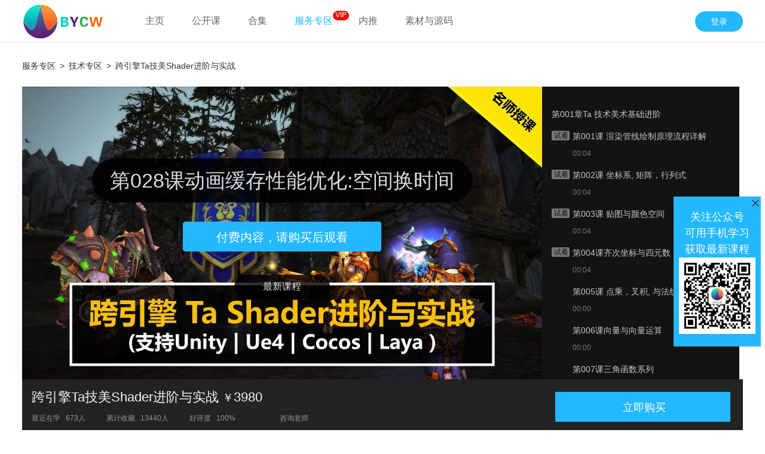

--- FILE ---
content_type: text/html; charset=UTF-8
request_url: https://www.bycwedu.com/course/53/b204d379be85412851f3863bbca6eea6/play?start=382
body_size: 20013
content:
<!DOCTYPE html>
<html lang="zh-CN">
<head>
    <meta charset="UTF-8">
    <meta name="viewport"
          content="width=device-width, user-scalable=no, initial-scale=1.0, maximum-scale=1.0, minimum-scale=1.0">
    <meta http-equiv="X-UA-Compatible" content="IE=edge,chrome=1">
    <meta name="csrf-token" content="RmP9dikkti3DWyS1XmkggqEBkoi6V3bWg8TEzGDy">
    <meta name="keywords" content="">
    <meta name="description" content="">
    <title>跨引擎Ta技美Shader进阶与实战</title>
    <link rel="stylesheet" href="/frontend/css/frontend.css?id=77662c70c023782986cb">
    <link rel="stylesheet" href="https://www.bycwedu.com/addons/Mktpl/assets/css/app.css?v=20221006">
    <link rel="stylesheet" href="https://www.bycwedu.com/addons/Mktpl/assets/css/font-awesome.min.css?v=4.7">
    <script src="/frontend/js/frontend.js?id=647889731aac5e6d7937"></script>
        <style>
        .video-player{
            width:870px;
            height:490px;
        }
        .videotext-course{
            min-width:1224px;
        }
        .videotext-course .task-list-wrapper{display:inline-block;vertical-align:top;height:490px;width:330px;background-color:#131313;font-size:12px;position:relative}

        .videotext-course .task-list-wrapper:before{content:"";z-index:1;width:310px;height:16px;background-color:#131313;background:-webkit-gradient(linear, left bottom, left top, from(#131313), color-stop(50%, #131313));background:-webkit-linear-gradient(bottom, #131313 0%, #131313 50%);background:-o-linear-gradient(bottom, #131313 0%, #131313 50%);background:linear-gradient(to top, #131313 0%, #131313 50%);background:-webkit-gradient(linear, left bottom, left top, from(rgba(19, 19, 19, .5)), color-stop(50%, #131313));background:-webkit-linear-gradient(bottom, rgba(19, 19, 19, .5) 0%, #131313 50%);background:-o-linear-gradient(bottom, rgba(19, 19, 19, .5) 0%, #131313 50%);background:linear-gradient(to top, rgba(19, 19, 19, .5) 0%, #131313 50%);position:absolute;top:0;left:0}

        .videotext-course .task-list--empty{font-size:20px;color:#fff;text-align:center;margin-top:20px}

        .videotext-course .task-list--loading{position:absolute;top:50%;left:50%;-webkit-transform:translate(-50%, -50%);-ms-transform:translate(-50%, -50%);transform:translate(-50%, -50%);text-align:center}

        .videotext-course .task-list--loading img{width:45px;height:45px}

        .videotext-course .task-list--loading p{color:#999;font-size:16px}

        .videotext-course .study-task-list,.videotext-course .coding-tasklist{-webkit-box-sizing:border-box;box-sizing:border-box;height:100%;padding:20px 16px;overflow:auto;color:#c7c7c7;font-size:14px;overflow-x:hidden;overflow-y:auto}

        .videotext-course .study-task-list::-webkit-scrollbar,.videotext-course .coding-tasklist::-webkit-scrollbar{background-color:#131313;width:5px}

        .videotext-course .study-task-list::-webkit-scrollbar-thumb,.videotext-course .coding-tasklist::-webkit-scrollbar-thumb{background-color:#f4f4f4;background-color:rgba(244, 244, 244, .4)}

        .videotext-course .study-task-list::-webkit-scrollbar-thumb:hover,.videotext-course .coding-tasklist::-webkit-scrollbar-thumb:hover{background-color:#f4f4f4;background-color:rgba(244, 244, 244, .3)}

        .videotext-course .study-task-list::-webkit-scrollbar-track,.videotext-course .coding-tasklist::-webkit-scrollbar-track{border:none;background-color:#131313}

        .videotext-course .coding-tasklist{padding:16px 12px;color:#767676}

        .videotext-course .coding-tasklist .flag-orange{-webkit-transform:scale(0.9);-ms-transform:scale(0.9);transform:scale(0.9);padding:3px 2px 4px}

        .videotext-course .coding-tasklist-chapter{margin-bottom:12px}

        .videotext-course .coding-tasklist-chapter-prefix{font-weight:normal;margin-left:0;margin-right:0;font-size:16px}

        .videotext-course .coding-tasklist-chapter-prefix:after{content:":";vertical-align:1px}

        .videotext-course .coding-tasklist-chapter-title{margin-bottom:8px;line-height:16px}

        .videotext-course .coding-tasklist-chapter-prefix,.videotext-course .coding-tasklist-chapter-title{color:#767676;font-size:15px}

        .videotext-course .coding-tasklist-chapter-hours{display:none}

        .videotext-course .coding-tasklist-chapter:last-child .coding-tasklist-subsegment:last-child{border-bottom:none;padding-bottom:0}

        .videotext-course .coding-tasklist-subsegment{background:none;color:#c6c6c6;padding:0;margin-bottom:0}

        .videotext-course .coding-tasklist-subsegment-title{padding:10px 2px}

        .videotext-course .coding-tasklist-subsegment-more{padding:6px;right:-2px}

        .videotext-course .coding-tasklist-subsegment:last-child{border-bottom:1px solid #292929;padding-bottom:12px}

        .videotext-course .coding-tasklist-subsegment:last-child .coding-tasklist-task:last-child{border:none;padding-bottom:0}

        .videotext-course .coding-tasklist-task{color:#c4c4c4;padding:7px 0 8px;margin-left:20px}

        .videotext-course .coding-tasklist-task-desc{padding-left:38px;display:block;font-size:12px;color:#767676}

        .videotext-course .coding-tasklist-task-desc:before,.videotext-course .coding-tasklist-task-desc:after{display:none}

        .videotext-course .coding-tasklist-task-icon{font-size:12px;color:#0f0f0f;background-color:#777;border-radius:2px;margin-right:2px;padding:2px 3px}

        .videotext-course .coding-tasklist-task-icon:before{font-size:0}

        .videotext-course .coding-tasklist-task:last-child{margin-bottom:5px;border-bottom:1px solid #292929;padding-bottom:17px}

        .videotext-course .coding-tasklist-task:hover,.videotext-course .coding-tasklist-task.selected{color:#23b8ff}

        .videotext-course .coding-tasklist-task:hover .coding-tasklist-task-icon,.videotext-course .coding-tasklist-task.selected .coding-tasklist-task-icon{background-color:#23b8ff;color:#0f0f0f}

        .videotext-course .coding-tasklist-task:hover .coding-tasklist-task-desc,.videotext-course .coding-tasklist-task.selected .coding-tasklist-task-desc{color:#23b8ff}

        .videotext-course .coding-tasklist-task.task-item-unvalid{color:#5f5f5f}

        .videotext-course .coding-tasklist-task.task-item-unvalid .coding-tasklist-task-icon{background-color:#5f5f5f}

        .videotext-course .coding-tasklist-task.task-item-unvalid .coding-tasklist-task-desc{color:#5f5f5f}

        .videotext-course .sub-section{margin-top:16px;margin-bottom:32px;position:relative}

        .videotext-course .sub-section--tt{overflow:hidden;-o-text-overflow:ellipsis;text-overflow:ellipsis;white-space:nowrap}

        .videotext-course .sub-section:after{content:"";position:absolute;height:1px;width:100%;bottom:-16px;background-color:#f4f4f4;background-color:rgba(244, 244, 244, .1)}

        .videotext-course .sub-section:last-child{margin-bottom:0}

        .videotext-course .sub-section:last-child:after{content:none}

        .videotext-course .sub-section-unvalid .sub-section--tt{color:#5f5f5f}

        .videotext-course .task-item{margin-top:16px;display:block;color:#c7c7c7;cursor:pointer}

        .videotext-course .task-item:hover .task-item--type,.videotext-course .task-item.selected .task-item--type{background-color:#23b8ff;color:#0f0f0f}

        .videotext-course .task-item:hover .task-item--text,.videotext-course .task-item:hover .task-item--suffix,.videotext-course .task-item.selected .task-item--text,.videotext-course .task-item.selected .task-item--suffix{color:#23b8ff}

        .videotext-course .task-item--prefix{float:left}

        .videotext-course .task-item--type{display:block;-webkit-box-sizing:border-box;box-sizing:border-box;width:30px;height:16px;line-height:16px;background-color:#777;border-radius:2px;text-align:center;color:#0f0f0f;font-size:12px;position:relative;top:1px;padding-left:1px}

        .videotext-course .task-item--tt{margin-left:35px;overflow:hidden;-o-text-overflow:ellipsis;text-overflow:ellipsis;white-space:nowrap}

        .videotext-course .task-item--text{font-size:14px;line-height:20px;color:#c7c7c7;overflow:hidden;-o-text-overflow:ellipsis;text-overflow:ellipsis;white-space:nowrap}

        .videotext-course .task-item--suffix{font-size:12px;line-height:16px;color:#777}

        .videotext-course .task-item--live-label{color:#ff4f23;font-size:12px;line-height:16px;padding:2px;border:1px solid #ff4f23;border-radius:2px;display:inline-block;-webkit-transform:scale(0.9);-ms-transform:scale(0.9);transform:scale(0.9)}

        .videotext-course .task-item-unvalid{cursor:default}

        .videotext-course .task-item-unvalid:hover .task-item--type{background-color:#5f5f5f}

        .videotext-course .task-item-unvalid:hover .task-item--text,.videotext-course .task-item-unvalid:hover .task-item--suffix{color:#5f5f5f}

        .videotext-course .task-item-unvalid .task-item--text{color:#5f5f5f}

        .videotext-course .task-item-unvalid .task-item--suffix{color:#5f5f5f}

        .videotext-course .task-item-unvalid .task-item--type{background-color:#5f5f5f}

        .videotext-course .section--bottom{width:100%;min-height:92px;padding:14px 16px;-webkit-box-sizing:border-box;box-sizing:border-box;background-color:#232323}

        .videotext-course .course-action{float:right;margin:7px 5px;min-width:293px;text-align:center;position:relative}

        .videotext-course .course-action .btn-joined-free,.videotext-course .course-action .btn-join{border:none;outline:none;width:100%;height:50px;line-height:50px;font-size:18px}

        .videotext-course .course-action .btn-joined-free{background-color:transparent;color:#bbb;font-size:0px;cursor:default}

        .videotext-course .course-action .btn-joined-free .i-custom-tick{margin-right:12px;display:inline-block;width:5px;height:12px;border:2px solid #bbb;border-top:none;border-left:none;-webkit-transform:rotate(45deg);-ms-transform:rotate(45deg);transform:rotate(45deg);vertical-align:middle}

        .videotext-course .course-action .btn-joined-free span{font-size:16px}

        .videotext-course .course-action .btn-join{font-size:0;}
        .videotext-course .course-action .btn-join.js-apply-btn-apply{background-color: #23b8ff; color: #fff;}

        .videotext-course .course-action .btn-join .icon-font{vertical-align:middle;font-size:20px;margin-right:4px}

        .videotext-course .course-action .btn-join span{vertical-align:middle;font-size:18px}

        .videotext-course .course-action .disabled{background-color:#777;color:#bbb}

        .videotext-course .course-action .i-add{font-weight:bold}

        .videotext-course .tip-section{position:absolute;bottom:0;left:50%;-webkit-transform:translateX(-50%);-ms-transform:translateX(-50%);transform:translateX(-50%);-webkit-box-sizing:border-box;box-sizing:border-box;width:100%;padding:36px 20px;text-align:center;background:#fff;-webkit-box-shadow:0 0 4px 0 rgba(0, 0, 0, .25);box-shadow:0 0 4px 0 rgba(0, 0, 0, .25);border-radius:2px;-webkit-transform-origin:50% 100%;-ms-transform-origin:50% 100%;transform-origin:50% 100%}

        .videotext-course .tip-section .i-close{position:absolute;top:12px;right:14px;color:#bbb;font-size:12px;line-height:1;font-weight:bold;cursor:pointer}

        .videotext-course .tip-section .tip-tt{margin:0;font-size:20px;font-weight:bold}

        .videotext-course .tip-section .tip-bd{margin:6px 0 0 0;font-size:14px}

        .videotext-course .tip-section .tip-tt,.videotext-course .tip-section .tip-bd{position:relative;-webkit-transition:.3s .5s all cubic-bezier(0.25, 0.1, 0.25, 1);-o-transition:.3s .5s all cubic-bezier(0.25, 0.1, 0.25, 1);transition:.3s .5s all cubic-bezier(0.25, 0.1, 0.25, 1)}

        .videotext-course .tip-section:after{content:"";display:block;position:absolute;bottom:-8px;left:48%;width:0;height:0;border-style:solid;border-width:4px 6px;border-color:#fff transparent transparent #fff}

        .videotext-course .tip-section--wrapper{width:293px;height:126px;position:absolute;top:-138px}

        .videotext-course .tip-section--wrapper.inited{width:0;height:0}

        .videotext-course .tip-section--wrapper.inited .tip-section{width:0;height:0;opacity:0}

        .videotext-course .tip-section--wrapper.inited .i-close{opacity:0}

        .videotext-course .tip-section--wrapper.inited .tip-tt,.videotext-course .tip-section--wrapper.inited .tip-bd{bottom:-24px;opacity:0}

        .videotext-course .tip-section--wrapper.active .tip-section{-webkit-transition:.3s all cubic-bezier(0, 0, 0.01, 0.99);-o-transition:.3s all cubic-bezier(0, 0, 0.01, 0.99);transition:.3s all cubic-bezier(0, 0, 0.01, 0.99);height:100%;opacity:1}

        .videotext-course .tip-section--wrapper.active .i-close,.videotext-course .tip-section--wrapper.active .tip-tt,.videotext-course .tip-section--wrapper.active .tip-bd{-webkit-transition:.3s .5s all cubic-bezier(0.25, 0.1, 0.25, 1);-o-transition:.3s .5s all cubic-bezier(0.25, 0.1, 0.25, 1);transition:.3s .5s all cubic-bezier(0.25, 0.1, 0.25, 1);opacity:1}

        .videotext-course .tip-section--wrapper.active .tip-tt,.videotext-course .tip-section--wrapper.active .tip-bd{bottom:0}

        .videotext-course .tip-section--wrapper.closed .tip-section{-webkit-transition:.2s all cubic-bezier(1, 0, 1, 1);-o-transition:.2s all cubic-bezier(1, 0, 1, 1);transition:.2s all cubic-bezier(1, 0, 1, 1);-webkit-transform:translateX(-50%) scale(0.01);-ms-transform:translateX(-50%) scale(0.01);transform:translateX(-50%) scale(0.01);-webkit-transform-origin:50% 100%;-ms-transform-origin:50% 100%;transform-origin:50% 100%;opacity:0}

        .videotext-course .course-info{max-width:850px}

        .videotext-course .course-title{font-size:22px;line-height:32px}

        .videotext-course .course-title div{color:#f4f4f4;display:inline-block;max-width:780px;vertical-align:top}

        .videotext-course .course-title .title-free{color:#ff4f23;display:inline-block;margin-left:12px;vertical-align:top}

        .videotext-course .course-hints{margin-top:4px;font-size:12px;line-height:16px}

        .videotext-course .course-hints .line-item{display:inline-block;margin-right:32px;color:#ffffff;color:rgba(255, 255, 255, .5);vertical-align:middle}

        .videotext-course .course-hints .line-item:last-child{margin-right:0}

        .videotext-course .course-hints .hint-data{padding-left:6px}

        .videotext-course .course-hints .icon-font{margin-right:4px}

        .videotext-course .course-hints .icon-sep{background:#ffffff;background:rgba(255, 255, 255, .5)}

        .videotext-course .course-hints .item--contact,.videotext-course .course-hints .item--share,.videotext-course .course-hints .item--mobile-watch{cursor:pointer;padding:6px 0}

        .videotext-course .course-info{max-width:850px}

        .videotext-course .course-title{font-size:22px;line-height:32px}

        .videotext-course .course-title h3{color:#f4f4f4;display:inline-block;max-width:780px;vertical-align:top}

        .videotext-course .course-title .title-free{color:#ff4f23;display:inline-block;margin-left:12px;vertical-align:top}

        .videotext-course .course-hints{margin-top:4px;font-size:12px;line-height:16px}

        .videotext-course .course-hints .line-item{display:inline-block;margin-right:32px;color:#ffffff;color:rgba(255, 255, 255, .5);vertical-align:middle}

        .videotext-course .course-hints .line-item:last-child{margin-right:0}

        .videotext-course .course-hints .hint-data{padding-left:6px}

        .videotext-course .course-hints .icon-font{margin-right:4px}

        .videotext-course .course-hints .icon-sep{background:#ffffff;background:rgba(255, 255, 255, .5)}

        .videotext-course .course-hints .item--contact,.videotext-course .course-hints .item--share,.videotext-course .course-hints .item--mobile-watch{cursor:pointer;padding:6px 0}

        .video-player .buy-this-video{
            display: none;position: absolute;top:30px;left: 0px;z-index: 100;
        }
        .video-player .buy-this-video a{
            padding: 10px 55px;
            font-size: 20px;
            height: 50px;
        }
        .xgplayer-skin-default .xgplayer-poster{
            z-index: auto;
        }
        .xgplayer-skin-default .xgplayer-start div{
            background-color: #23b8ff;
        }
        .xgplayer-skin-default .xgplayer-poster{
            z-index: auto;
        }
        .xgplayer-skin-default .xgplayer-start{
            height: 80px;
            width: 80px;
            margin: -40px auto auto -40px;
            z-index: 1000;
        }
        .xgplayer-skin-default .xgplayer-start .xgplayer-icon-play svg{
            height: 80px;
            width: 80px;
        }
        #video-title div{
            margin: 120px 0 0px 0;
        }
    </style>
    <style>
        .swal2-container{z-index:1200}
                .dropdown-menu{top:98%}
            </style>
</head>
<body>

<div class="nav-box">
    <div class="container">
        <div class="row">
            <div class="col-12">
                <nav class="navbar navbar-expand-lg">
                    <a class="navbar-brand" href="https://www.bycwedu.com">
                        <img src="//assets.bycwedu.com/storage/images/2021/vM1skjPRjWEIZIdC0oOhQRK3GJMIVjmPf3gDOwkY.png" height="60" alt="博毅创为大学堂">
                    </a>

                    <div class="collapse navbar-collapse" id="navbarSupportedContent">
                        <ul class="navbar-nav mr-auto">
                                                                                                <li class="nav-item ">
                                        <a class="nav-link  "
                                           href="/boxuetang" >主页
                                        </a>
                                        <span class="nav-tip"></span>
                                    </li>
                                                                                                                                <li class="nav-item ">
                                        <a class="nav-link  "
                                           href="/customize" >公开课
                                        </a>
                                        <span class="nav-tip"></span>
                                    </li>
                                                                                                                                <li class="nav-item ">
                                        <a class="nav-link  "
                                           href="/videos" >合集
                                        </a>
                                        <span class="nav-tip"></span>
                                    </li>
                                                                                                                                <li class="nav-item  nav-tip ">
                                        <a class="nav-link  "
                                           href="/courses" >服务专区
                                        </a>
                                        <span class="nav-tip">VIP</span>
                                    </li>
                                                                                                                                <li class="nav-item ">
                                        <a class="nav-link  "
                                           href="/job" >内推
                                        </a>
                                        <span class="nav-tip"></span>
                                    </li>
                                                                                                                                <li class="nav-item ">
                                        <a class="nav-link  "
                                           href="https://www.bycwedu.com/goods" target="_blank">素材与源码
                                        </a>
                                        <span class="nav-tip"></span>
                                    </li>
                                                                                    </ul>

                                                    <a class="login-button login-auth" href="https://www.bycwedu.com/login" data-login="0">登录</a>
                                            </div>
                </nav>
            </div>
        </div>
    </div>
</div>


    <div class="container">
        <div class="row">
            <div class="col-12">
                <div class="nav-bar  nav-bar-guide">
                    <a href="https://www.bycwedu.com/courses">服务专区</a>
                    <span>  ></span>
                    <a href="https://www.bycwedu.com/courses/1073663226">技术专区</a>
                    <span> > </span>
                    <a href="javascript:void(0)">跨引擎Ta技美Shader进阶与实战</a>
                </div>
            </div>
        </div>
    </div>


    <div class="container">
        <div class="row">
            <div class="col-12 videotext-course">
                <div class="video-player">
                    <div class="box-shadow1">
                        <div id="meedu-player"></div>
                        <div id="video-title"><div class="video-title"></div></div>
                        <div class="course-tip"><div>最新课程</div></div>                        <img class="course-thumb" src="https://qncdn.bycwedu.com/storage/images/37nNVKxZGQfPJS0mfGFREdfpKgN4NPczZZYWK2Yl.jpeg">
                        <div class="buy-this-video">
                            <a  data-login="0"
                                href="https://www.bycwedu.com/member/course/53/buy"
                                class="btn btn-primary mt-3 show-select-payment-model login-auth">付费内容，请购买后观看</a>
                        </div>
                    </div>
                </div>

                <div id="js-task-list-section" class="task-list-wrapper">
                    <ol id="js-study-task-list" class="study-task-list">
                                                                        <li class="sub-section">
                                                                <div class="sub-section--tt">第001章Ta 技术美术基础进阶</div>
                                <ol>
                                                                            <li class="js-task-item task-item" id="task-item-355" data-type="video" data-tid="122"  data-vid="355">

                                                                                                                                                <div class="task-item--prefix">
                                                        <span class="task-item--type">试看</span>
                                                    </div>
                                                                                                                                        <div class="task-item--tt">
                                                <h5 class="task-item--text">第001课 渲染管线绘制原理流程详解</h5>
                                                <span class="task-item--suffix">
                                                                                                            00:04
                                                                                                    </span>
                                            </div>
                                        </li>
                                                                            <li class="js-task-item task-item" id="task-item-356" data-type="video" data-tid="122"  data-vid="356">

                                                                                                                                                <div class="task-item--prefix">
                                                        <span class="task-item--type">试看</span>
                                                    </div>
                                                                                                                                        <div class="task-item--tt">
                                                <h5 class="task-item--text">第002课 坐标系, 矩阵，行列式</h5>
                                                <span class="task-item--suffix">
                                                                                                            00:04
                                                                                                    </span>
                                            </div>
                                        </li>
                                                                            <li class="js-task-item task-item" id="task-item-357" data-type="video" data-tid="122"  data-vid="357">

                                                                                                                                                <div class="task-item--prefix">
                                                        <span class="task-item--type">试看</span>
                                                    </div>
                                                                                                                                        <div class="task-item--tt">
                                                <h5 class="task-item--text">第003课 贴图与颜色空间</h5>
                                                <span class="task-item--suffix">
                                                                                                            00:04
                                                                                                    </span>
                                            </div>
                                        </li>
                                                                            <li class="js-task-item task-item" id="task-item-358" data-type="video" data-tid="122"  data-vid="358">

                                                                                                                                                <div class="task-item--prefix">
                                                        <span class="task-item--type">试看</span>
                                                    </div>
                                                                                                                                        <div class="task-item--tt">
                                                <h5 class="task-item--text">第004课齐次坐标与四元数</h5>
                                                <span class="task-item--suffix">
                                                                                                            00:04
                                                                                                    </span>
                                            </div>
                                        </li>
                                                                            <li class="js-task-item task-item" id="task-item-359" data-type="video" data-tid="122"  data-vid="359">

                                                                                                                                                                                    <div class="task-item--tt">
                                                <h5 class="task-item--text">第005课 点乘，叉积, 与法线</h5>
                                                <span class="task-item--suffix">
                                                                                                            00:00
                                                                                                    </span>
                                            </div>
                                        </li>
                                                                            <li class="js-task-item task-item" id="task-item-360" data-type="video" data-tid="122"  data-vid="360">

                                                                                                                                                                                    <div class="task-item--tt">
                                                <h5 class="task-item--text">第006课向量与向量运算</h5>
                                                <span class="task-item--suffix">
                                                                                                            00:00
                                                                                                    </span>
                                            </div>
                                        </li>
                                                                            <li class="js-task-item task-item" id="task-item-361" data-type="video" data-tid="122"  data-vid="361">

                                                                                                                                                                                    <div class="task-item--tt">
                                                <h5 class="task-item--text">第007课三角函数系列</h5>
                                                <span class="task-item--suffix">
                                                                                                            00:00
                                                                                                    </span>
                                            </div>
                                        </li>
                                                                            <li class="js-task-item task-item" id="task-item-362" data-type="video" data-tid="122"  data-vid="362">

                                                                                                                                                                                    <div class="task-item--tt">
                                                <h5 class="task-item--text">第008课高斯模糊与边缘检测</h5>
                                                <span class="task-item--suffix">
                                                                                                            00:00
                                                                                                    </span>
                                            </div>
                                        </li>
                                                                    </ol>
                            </li>
                                                    <li class="sub-section">
                                                                <div class="sub-section--tt">第002章 Unity Shader开发与Cg编程语言</div>
                                <ol>
                                                                            <li class="js-task-item task-item" id="task-item-363" data-type="video" data-tid="123"  data-vid="363">

                                                                                                                                                                                    <div class="task-item--tt">
                                                <h5 class="task-item--text">第009课Unity Shader 开发模板结构详解</h5>
                                                <span class="task-item--suffix">
                                                                                                            00:00
                                                                                                    </span>
                                            </div>
                                        </li>
                                                                            <li class="js-task-item task-item" id="task-item-364" data-type="video" data-tid="123"  data-vid="364">

                                                                                                                                                                                    <div class="task-item--tt">
                                                <h5 class="task-item--text">第010课Unity Shader内置文件与变量</h5>
                                                <span class="task-item--suffix">
                                                                                                            00:00
                                                                                                    </span>
                                            </div>
                                        </li>
                                                                            <li class="js-task-item task-item" id="task-item-365" data-type="video" data-tid="123"  data-vid="365">

                                                                                                                                                                                    <div class="task-item--tt">
                                                <h5 class="task-item--text">第011课Unity Cg编程语言开发</h5>
                                                <span class="task-item--suffix">
                                                                                                            00:00
                                                                                                    </span>
                                            </div>
                                        </li>
                                                                            <li class="js-task-item task-item" id="task-item-366" data-type="video" data-tid="123"  data-vid="366">

                                                                                                                                                                                    <div class="task-item--tt">
                                                <h5 class="task-item--text">第012课Unity Shader 支持的语义</h5>
                                                <span class="task-item--suffix">
                                                                                                            00:00
                                                                                                    </span>
                                            </div>
                                        </li>
                                                                            <li class="js-task-item task-item" id="task-item-367" data-type="video" data-tid="123"  data-vid="367">

                                                                                                                                                                                    <div class="task-item--tt">
                                                <h5 class="task-item--text">第013课 Unity Shader FrameDebugger</h5>
                                                <span class="task-item--suffix">
                                                                                                            00:00
                                                                                                    </span>
                                            </div>
                                        </li>
                                                                            <li class="js-task-item task-item" id="task-item-368" data-type="video" data-tid="123"  data-vid="368">

                                                                                                                                                                                    <div class="task-item--tt">
                                                <h5 class="task-item--text">第014课透明效果与渲染队列</h5>
                                                <span class="task-item--suffix">
                                                                                                            00:00
                                                                                                    </span>
                                            </div>
                                        </li>
                                                                            <li class="js-task-item task-item" id="task-item-369" data-type="video" data-tid="123"  data-vid="369">

                                                                                                                                                                                    <div class="task-item--tt">
                                                <h5 class="task-item--text">第015课渲染管线的配置</h5>
                                                <span class="task-item--suffix">
                                                                                                            00:00
                                                                                                    </span>
                                            </div>
                                        </li>
                                                                    </ol>
                            </li>
                                                    <li class="sub-section">
                                                                <div class="sub-section--tt">第003章光照模型与着色</div>
                                <ol>
                                                                            <li class="js-task-item task-item" id="task-item-370" data-type="video" data-tid="124"  data-vid="370">

                                                                                                                                                                                    <div class="task-item--tt">
                                                <h5 class="task-item--text">第016课光源，吸收，散射, 着色 BRDF光照模型</h5>
                                                <span class="task-item--suffix">
                                                                                                            00:00
                                                                                                    </span>
                                            </div>
                                        </li>
                                                                            <li class="js-task-item task-item" id="task-item-371" data-type="video" data-tid="124"  data-vid="371">

                                                                                                                                                                                    <div class="task-item--tt">
                                                <h5 class="task-item--text">第017课环境光，自发光,漫反射,高光反射</h5>
                                                <span class="task-item--suffix">
                                                                                                            00:00
                                                                                                    </span>
                                            </div>
                                        </li>
                                                                            <li class="js-task-item task-item" id="task-item-372" data-type="video" data-tid="124"  data-vid="372">

                                                                                                                                                                                    <div class="task-item--tt">
                                                <h5 class="task-item--text">第018课逐顶点光照与逐像素光照</h5>
                                                <span class="task-item--suffix">
                                                                                                            00:00
                                                                                                    </span>
                                            </div>
                                        </li>
                                                                            <li class="js-task-item task-item" id="task-item-373" data-type="video" data-tid="124"  data-vid="373">

                                                                                                                                                                                    <div class="task-item--tt">
                                                <h5 class="task-item--text">第019课半兰伯特模型,高光反射光照模型, Blinn-Phong光照模型</h5>
                                                <span class="task-item--suffix">
                                                                                                            00:00
                                                                                                    </span>
                                            </div>
                                        </li>
                                                                            <li class="js-task-item task-item" id="task-item-374" data-type="video" data-tid="124"  data-vid="374">

                                                                                                                                                                                    <div class="task-item--tt">
                                                <h5 class="task-item--text">第020课反射，折射，菲涅耳反射</h5>
                                                <span class="task-item--suffix">
                                                                                                            00:00
                                                                                                    </span>
                                            </div>
                                        </li>
                                                                            <li class="js-task-item task-item" id="task-item-375" data-type="video" data-tid="124"  data-vid="375">

                                                                                                                                                                                    <div class="task-item--tt">
                                                <h5 class="task-item--text">第021课光照衰减与阴影计算</h5>
                                                <span class="task-item--suffix">
                                                                                                            00:00
                                                                                                    </span>
                                            </div>
                                        </li>
                                                                    </ol>
                            </li>
                                                    <li class="sub-section">
                                                                <div class="sub-section--tt">第004章纹理贴图与噪声</div>
                                <ol>
                                                                            <li class="js-task-item task-item" id="task-item-376" data-type="video" data-tid="125"  data-vid="376">

                                                                                                                                                                                    <div class="task-item--tt">
                                                <h5 class="task-item--text">第022课单张纹理,凹凸纹理, 渐变纹理，遮罩纹理</h5>
                                                <span class="task-item--suffix">
                                                                                                            00:00
                                                                                                    </span>
                                            </div>
                                        </li>
                                                                            <li class="js-task-item task-item" id="task-item-377" data-type="video" data-tid="125"  data-vid="377">

                                                                                                                                                                                    <div class="task-item--tt">
                                                <h5 class="task-item--text">第023课立方体纹理，渲染纹理，程序纹理</h5>
                                                <span class="task-item--suffix">
                                                                                                            00:00
                                                                                                    </span>
                                            </div>
                                        </li>
                                                                            <li class="js-task-item task-item" id="task-item-378" data-type="video" data-tid="125"  data-vid="378">

                                                                                                                                                                                    <div class="task-item--tt">
                                                <h5 class="task-item--text">第024课噪声贴图使用: 熔岩特效,水波特效，全局雾</h5>
                                                <span class="task-item--suffix">
                                                                                                            00:00
                                                                                                    </span>
                                            </div>
                                        </li>
                                                                            <li class="js-task-item task-item" id="task-item-379" data-type="video" data-tid="125"  data-vid="379">

                                                                                                                                                                                    <div class="task-item--tt">
                                                <h5 class="task-item--text">第025课噪声贴图的制作</h5>
                                                <span class="task-item--suffix">
                                                                                                            00:00
                                                                                                    </span>
                                            </div>
                                        </li>
                                                                    </ol>
                            </li>
                                                    <li class="sub-section">
                                                                <div class="sub-section--tt">第005章Shader动画</div>
                                <ol>
                                                                            <li class="js-task-item task-item" id="task-item-380" data-type="video" data-tid="126"  data-vid="380">

                                                                                                                                                                                    <div class="task-item--tt">
                                                <h5 class="task-item--text">第026课 顶点动画：河流，广告牌</h5>
                                                <span class="task-item--suffix">
                                                                                                            00:00
                                                                                                    </span>
                                            </div>
                                        </li>
                                                                            <li class="js-task-item task-item" id="task-item-381" data-type="video" data-tid="126"  data-vid="381">

                                                                                                                                                                                    <div class="task-item--tt">
                                                <h5 class="task-item--text">第027课纹理动画:序列帧动画与UV动画</h5>
                                                <span class="task-item--suffix">
                                                                                                            00:00
                                                                                                    </span>
                                            </div>
                                        </li>
                                                                            <li class="js-task-item task-item" id="task-item-382" data-type="video" data-tid="126"  data-vid="382">

                                                                                                                                                                                    <div class="task-item--tt">
                                                <h5 class="task-item--text">第028课动画缓存性能优化:空间换时间</h5>
                                                <span class="task-item--suffix">
                                                                                                            00:00
                                                                                                    </span>
                                            </div>
                                        </li>
                                                                    </ol>
                            </li>
                                                    <li class="sub-section">
                                                                <div class="sub-section--tt">第006章屏幕后期处理</div>
                                <ol>
                                                                            <li class="js-task-item task-item" id="task-item-383" data-type="video" data-tid="127"  data-vid="383">

                                                                                                                                                                                    <div class="task-item--tt">
                                                <h5 class="task-item--text">第029课屏幕后期:饱和度，亮度，对比度,边缘检测</h5>
                                                <span class="task-item--suffix">
                                                                                                            00:00
                                                                                                    </span>
                                            </div>
                                        </li>
                                                                            <li class="js-task-item task-item" id="task-item-384" data-type="video" data-tid="127"  data-vid="384">

                                                                                                                                                                                    <div class="task-item--tt">
                                                <h5 class="task-item--text">第030课屏幕后期: 高斯模糊，灰度化死亡特效</h5>
                                                <span class="task-item--suffix">
                                                                                                            00:00
                                                                                                    </span>
                                            </div>
                                        </li>
                                                                            <li class="js-task-item task-item" id="task-item-385" data-type="video" data-tid="127"  data-vid="385">

                                                                                                                                                                                    <div class="task-item--tt">
                                                <h5 class="task-item--text">第031课屏幕后期:运动模糊与Bloom效果</h5>
                                                <span class="task-item--suffix">
                                                                                                            00:00
                                                                                                    </span>
                                            </div>
                                        </li>
                                                                    </ol>
                            </li>
                                                    <li class="sub-section">
                                                                <div class="sub-section--tt">第007章Shader项目实战</div>
                                <ol>
                                                                            <li class="js-task-item task-item" id="task-item-386" data-type="video" data-tid="128"  data-vid="386">

                                                                                                                                                                                    <div class="task-item--tt">
                                                <h5 class="task-item--text">第032课卡通风格的渲染管线定制项目实战</h5>
                                                <span class="task-item--suffix">
                                                                                                            00:00
                                                                                                    </span>
                                            </div>
                                        </li>
                                                                            <li class="js-task-item task-item" id="task-item-387" data-type="video" data-tid="128"  data-vid="387">

                                                                                                                                                                                    <div class="task-item--tt">
                                                <h5 class="task-item--text">第033课PBR渲染管线定制项目实战</h5>
                                                <span class="task-item--suffix">
                                                                                                            00:00
                                                                                                    </span>
                                            </div>
                                        </li>
                                                                            <li class="js-task-item task-item" id="task-item-388" data-type="video" data-tid="128"  data-vid="388">

                                                                                                                                                                                    <div class="task-item--tt">
                                                <h5 class="task-item--text">第034课大型水面场景Shader项目实战</h5>
                                                <span class="task-item--suffix">
                                                                                                            00:00
                                                                                                    </span>
                                            </div>
                                        </li>
                                                                    </ol>
                            </li>
                                                    <li class="sub-section">
                                                                <div class="sub-section--tt">第008章Shader跨平台性能调优</div>
                                <ol>
                                                                            <li class="js-task-item task-item" id="task-item-389" data-type="video" data-tid="129"  data-vid="389">

                                                                                                                                                                                    <div class="task-item--tt">
                                                <h5 class="task-item--text">第035课性能优化:渲染分析工具使用</h5>
                                                <span class="task-item--suffix">
                                                                                                            00:00
                                                                                                    </span>
                                            </div>
                                        </li>
                                                                            <li class="js-task-item task-item" id="task-item-390" data-type="video" data-tid="129"  data-vid="390">

                                                                                                                                                                                    <div class="task-item--tt">
                                                <h5 class="task-item--text">第036课性能优化:Drawcall优化详解</h5>
                                                <span class="task-item--suffix">
                                                                                                            00:00
                                                                                                    </span>
                                            </div>
                                        </li>
                                                                            <li class="js-task-item task-item" id="task-item-391" data-type="video" data-tid="129"  data-vid="391">

                                                                                                                                                                                    <div class="task-item--tt">
                                                <h5 class="task-item--text">第037课优化几何体，模型LOD，遮挡剔除优化</h5>
                                                <span class="task-item--suffix">
                                                                                                            00:00
                                                                                                    </span>
                                            </div>
                                        </li>
                                                                            <li class="js-task-item task-item" id="task-item-392" data-type="video" data-tid="129"  data-vid="392">

                                                                                                                                                                                    <div class="task-item--tt">
                                                <h5 class="task-item--text">第038课控制绘制时序,优化透明物体，优化光照和阴影</h5>
                                                <span class="task-item--suffix">
                                                                                                            00:00
                                                                                                    </span>
                                            </div>
                                        </li>
                                                                            <li class="js-task-item task-item" id="task-item-393" data-type="video" data-tid="129"  data-vid="393">

                                                                                                                                                                                    <div class="task-item--tt">
                                                <h5 class="task-item--text">第039课性能优化：减少纹理带宽</h5>
                                                <span class="task-item--suffix">
                                                                                                            00:00
                                                                                                    </span>
                                            </div>
                                        </li>
                                                                            <li class="js-task-item task-item" id="task-item-394" data-type="video" data-tid="129"  data-vid="394">

                                                                                                                                                                                    <div class="task-item--tt">
                                                <h5 class="task-item--text">第040课根据硬件匹配对应Shader</h5>
                                                <span class="task-item--suffix">
                                                                                                            00:00
                                                                                                    </span>
                                            </div>
                                        </li>
                                                                    </ol>
                            </li>
                                                    <li class="sub-section">
                                                                <div class="sub-section--tt">第009章Cocos|UE4|LayaShader开发与移植</div>
                                <ol>
                                                                            <li class="js-task-item task-item" id="task-item-396" data-type="video" data-tid="130"  data-vid="396">

                                                                                                                                                                                    <div class="task-item--tt">
                                                <h5 class="task-item--text">第041课Cocos Shader 开发结构与语法【6课时】</h5>
                                                <span class="task-item--suffix">
                                                                                                            00:00
                                                                                                    </span>
                                            </div>
                                        </li>
                                                                            <li class="js-task-item task-item" id="task-item-397" data-type="video" data-tid="130"  data-vid="397">

                                                                                                                                                                                    <div class="task-item--tt">
                                                <h5 class="task-item--text">第042课UE4 Shader结构详解与语法【5课时】</h5>
                                                <span class="task-item--suffix">
                                                                                                            00:00
                                                                                                    </span>
                                            </div>
                                        </li>
                                                                            <li class="js-task-item task-item" id="task-item-398" data-type="video" data-tid="130"  data-vid="398">

                                                                                                                                                                                    <div class="task-item--tt">
                                                <h5 class="task-item--text">第043课 Laya Shader结构详解【5课时】</h5>
                                                <span class="task-item--suffix">
                                                                                                            00:00
                                                                                                    </span>
                                            </div>
                                        </li>
                                                                            <li class="js-task-item task-item" id="task-item-399" data-type="video" data-tid="130"  data-vid="399">

                                                                                                                                                                                    <div class="task-item--tt">
                                                <h5 class="task-item--text">第44课 案例移植到UE4|Cocos|Laya【共15课时】</h5>
                                                <span class="task-item--suffix">
                                                                                                            00:00
                                                                                                    </span>
                                            </div>
                                        </li>
                                                                    </ol>
                            </li>
                                                                </ol>
                </div>
                <div class="section--bottom">
                    <div class="course-action">
                        <div id="js-join-tip" class="tip-section--wrapper inited">
                            <!-- 用于动画辅助定位  -->
                            <div class="tip-section">
                                <i class="icon-font i-close"></i>
                                <h3 class="tip-tt">对课程感兴趣？</h3>
                                <p class="tip-bd">
                                    点击报名，听课时长可兑换余额哦～
                                </p>
                            </div>
                        </div>
                                                                                    <a data-login="0"
                                   href="https://www.bycwedu.com/member/course/53/buy"
                                   class="login-auth">
                                    <button class="js-apply-btn btn-join btn-default btn-default js-apply-btn-apply">
                                        <i class="icon-font i-add"></i>
                                        <span>立即购买</span>
                                    </button>
                                </a>
                                                                        </div>
                    <div class="course-info">
                        <div class="course-title">
                            <div>跨引擎Ta技美Shader进阶与实战
                                                                     <div class="course-price"><small>￥</small>3980</div>
                                                            </div>
                        </div>
                        <div class="course-hints">
                            <span class="line-item">
                              最近在学 <span class="hint-data">673</span>人
                            </span>
                            <span class="line-item">
                              累计收藏 <span class="hint-data">13440</span>人
                            </span>
                            <span class="line-item">
                              好评度
                              <span class="hint-data">
                                100%
                              </span>
                            </span>
                            <i class="icon-sep line-item"></i>
                            <div class="line-item item--contact js-contact-btn contactCustomer" data-position="video">
                                <i class="icon-font i-comment"></i>咨询老师
                            </div>
                        </div>
                    </div>
                </div>
            </div>
        </div>
    </div>



    <div  class="container-fluid" style="background-color: #f5f5f5;padding:25px 0">
    <div class="container">
        <div class="row">
            <div class="col-12" >
                <div style="background-color: #fff;min-height: 583px ">
                    <div class="course-menu-box" style="padding:8px 30px;margin: 0;">
                        <div class="menu-item active">
                            <a href="https://www.bycwedu.com/course/53/b204d379be85412851f3863bbca6eea6?scene=intro"
                               class="course-show-menu-item2" data-page="course-show-page-desc">课程介绍</a>
                        </div>
                        <div class="menu-item ">
                            <a href="https://www.bycwedu.com/course/53/b204d379be85412851f3863bbca6eea6?scene=chapter"
                               class="course-show-menu-item2" data-page="course-show-page-chapter">课程目录</a>
                        </div>
                        <div class="menu-item ">
                            <a href="https://www.bycwedu.com/course/53/b204d379be85412851f3863bbca6eea6?scene=comment"
                               class="course-show-menu-item2"
                               data-page="course-show-page-comment">课程评论</a>
                        </div>
                        <div class="menu-item ">
                            <a href="https://www.bycwedu.com/course/53/b204d379be85412851f3863bbca6eea6?scene=attach"
                               class="course-show-menu-item2"
                               data-page="course-show-page-attach">课程附件</a>
                        </div>
                    </div>
                    <div style="margin:12px 30px 0;border-top:1px solid #e5e5e5;height: 20px;"></div>
                    <div class="container-fluid">
                        <div class="container course-show-page-desc ">
                            <div class="row">
                                <div class="col-12">
                                    <p><br /><img src="//10.idqqimg.com/qqke_course_info/ajNVdqHZLLBu2l3H8LicxVoVLDeNbAc6f8ibOg1fBibhAoR5XkQvs6VW8Ak3CbjYb0ZraqiaBTsHnCE/" data-cke-saved-src="//10.idqqimg.com/qqke_course_info/ajNVdqHZLLBu2l3H8LicxVoVLDeNbAc6f8ibOg1fBibhAoR5XkQvs6VW8Ak3CbjYb0ZraqiaBTsHnCE/" /><img src="//10.idqqimg.com/qqke_course_info/ajNVdqHZLLCzMMyehU3qKXbMfwMgQMBu7DgvFiaxjBIfAypnibWfictxEo3Nnf6j2KibAibkdZ5KYnHw/" data-cke-saved-src="//10.idqqimg.com/qqke_course_info/ajNVdqHZLLCzMMyehU3qKXbMfwMgQMBu7DgvFiaxjBIfAypnibWfictxEo3Nnf6j2KibAibkdZ5KYnHw/" /><img src="//10.idqqimg.com/qqke_course_info/ajNVdqHZLLC6Z8aVo0kUnJaeq6NynD4HQghC7Nn8bzHc3R9OXaiaUkarXyE5V5qYTEiaQy15EclsU/" data-cke-saved-src="//10.idqqimg.com/qqke_course_info/ajNVdqHZLLC6Z8aVo0kUnJaeq6NynD4HQghC7Nn8bzHc3R9OXaiaUkarXyE5V5qYTEiaQy15EclsU/" /><img src="//10.idqqimg.com/qqke_course_info/ajNVdqHZLLCPSbWKlc3hDjzCW2HU8sCPLjmngQHmCbtdpl8WOkurcJoKQZO9dWAcPn4dN8ibqibQQ/" data-cke-saved-src="//10.idqqimg.com/qqke_course_info/ajNVdqHZLLCPSbWKlc3hDjzCW2HU8sCPLjmngQHmCbtdpl8WOkurcJoKQZO9dWAcPn4dN8ibqibQQ/" /><img src="//10.idqqimg.com/qqke_course_info/ajNVdqHZLLArwCIOe74ia8tC9ow25iaGlhWpq5icMLaDA7oZ7bOX4D3QDMdbgW6cl9UB7NJjwzjgFg/" data-cke-saved-src="//10.idqqimg.com/qqke_course_info/ajNVdqHZLLArwCIOe74ia8tC9ow25iaGlhWpq5icMLaDA7oZ7bOX4D3QDMdbgW6cl9UB7NJjwzjgFg/" /><img src="//10.idqqimg.com/qqke_course_info/ajNVdqHZLLCpibiaAfH6vZVS3MSatp7aAQIHaJlrTON7GupyvgmTq0XasLlpqz9kJtokBVahrZ2b0/" data-cke-saved-src="//10.idqqimg.com/qqke_course_info/ajNVdqHZLLCpibiaAfH6vZVS3MSatp7aAQIHaJlrTON7GupyvgmTq0XasLlpqz9kJtokBVahrZ2b0/" /><img src="//10.idqqimg.com/qqke_course_info/ajNVdqHZLLAaTPygdZ9ibJFiac4OCA42Gfz28ftHdpUh4PWAM5l7MYfqpIEG4l3DAcR3efZZD11Co/" data-cke-saved-src="//10.idqqimg.com/qqke_course_info/ajNVdqHZLLAaTPygdZ9ibJFiac4OCA42Gfz28ftHdpUh4PWAM5l7MYfqpIEG4l3DAcR3efZZD11Co/" /><img src="//10.idqqimg.com/qqke_course_info/ajNVdqHZLLDQYyLzmIJ6gzTRwO9nzQ48ib301wBycQLzPJIneynehxq9fOr5VucRwcKlRmBFcWxw/" data-cke-saved-src="//10.idqqimg.com/qqke_course_info/ajNVdqHZLLDQYyLzmIJ6gzTRwO9nzQ48ib301wBycQLzPJIneynehxq9fOr5VucRwcKlRmBFcWxw/" /><img src="//10.idqqimg.com/qqke_course_info/ajNVdqHZLLCia0l5J5ibzjZdyicdml9wCfAGsibXZNuzHVrXWdL43Na9DYSzrlMmNkhPGRbzibUQTaDA/" data-cke-saved-src="//10.idqqimg.com/qqke_course_info/ajNVdqHZLLCia0l5J5ibzjZdyicdml9wCfAGsibXZNuzHVrXWdL43Na9DYSzrlMmNkhPGRbzibUQTaDA/" /><img src="//10.idqqimg.com/qqke_course_info/ajNVdqHZLLDb9ozz2URawsTicAC94lXcyh9PbvpDPjZALg9sseEWibian9XEicYO1Oic9QnujzicbOpibI/" data-cke-saved-src="//10.idqqimg.com/qqke_course_info/ajNVdqHZLLDb9ozz2URawsTicAC94lXcyh9PbvpDPjZALg9sseEWibian9XEicYO1Oic9QnujzicbOpibI/" /><img src="//10.idqqimg.com/qqke_course_info/ajNVdqHZLLDK4lbe5LKowQf9jCU6xxSkzpctict0ViakhARcfcIYDzkrDleh2lhkzTu7f28SMEapI/" data-cke-saved-src="//10.idqqimg.com/qqke_course_info/ajNVdqHZLLDK4lbe5LKowQf9jCU6xxSkzpctict0ViakhARcfcIYDzkrDleh2lhkzTu7f28SMEapI/" /><img src="//10.idqqimg.com/qqke_course_info/ajNVdqHZLLCgYiafu3ql7GjoBPZ8c0uVKC52OQzaic1GjYS4UWqSMovIuU2nWwB4W32lBhScgZ7GQ/" data-cke-saved-src="//10.idqqimg.com/qqke_course_info/ajNVdqHZLLCgYiafu3ql7GjoBPZ8c0uVKC52OQzaic1GjYS4UWqSMovIuU2nWwB4W32lBhScgZ7GQ/" /><img src="//10.idqqimg.com/qqke_course_info/ajNVdqHZLLCXYjrN7ZR9Zf2A0SSZ3ZqqKBBQtfTaIia6BH6SBwHxAaQ0LFfF8BzVVQAw3YnUJQ1s/" data-cke-saved-src="//10.idqqimg.com/qqke_course_info/ajNVdqHZLLCXYjrN7ZR9Zf2A0SSZ3ZqqKBBQtfTaIia6BH6SBwHxAaQ0LFfF8BzVVQAw3YnUJQ1s/" /><img src="//10.idqqimg.com/qqke_course_info/ajNVdqHZLLCh78lBubAy3J3kqIwbICWoic4O7rSo1u2gnp4gYFz9yY3KoZm9vgibULbM31q2VTLjo/" data-cke-saved-src="//10.idqqimg.com/qqke_course_info/ajNVdqHZLLCh78lBubAy3J3kqIwbICWoic4O7rSo1u2gnp4gYFz9yY3KoZm9vgibULbM31q2VTLjo/" /><img src="//10.idqqimg.com/qqke_course_info/ajNVdqHZLLBayhYH4a5EU9rIaPaAlpg3hxpgiaK1cfv5hbhbw1HWutzqWk8IoG6nocaI8OYZwzMc/" data-cke-saved-src="//10.idqqimg.com/qqke_course_info/ajNVdqHZLLBayhYH4a5EU9rIaPaAlpg3hxpgiaK1cfv5hbhbw1HWutzqWk8IoG6nocaI8OYZwzMc/" /></p>
                                </div>
                            </div>
                        </div>

                        <div class="container course-show-page-chapter display-none">
                            <div class="row">
                                <div class="col-12">
                                    <div class="course-chapter">
                                                                                                                                                                                    <div class="course-chapter-title">
                                                    第001章Ta 技术美术基础进阶
                                                </div>
                                                                                                    <div class="course-videos-box active course-videos-box-122">
                                                        <a href="https://www.bycwedu.com/course/53/b204d379be85412851f3863bbca6eea6/play?start=355"
                                                           class="course-videos-item">
                                                            <div class="player-icon"></div>
                                                            <div class="video-title">
                                                                第001课 渲染管线绘制原理流程详解
                                                                                                                                                                                                            <span class="free-label">试看</span>
                                                                                                                                                                                                </div>
                                                            <div class="video-duration">
                                                                                                                                    00:04
                                                                                                                            </div>
                                                        </a>
                                                    </div>
                                                                                                    <div class="course-videos-box active course-videos-box-122">
                                                        <a href="https://www.bycwedu.com/course/53/b204d379be85412851f3863bbca6eea6/play?start=356"
                                                           class="course-videos-item">
                                                            <div class="player-icon"></div>
                                                            <div class="video-title">
                                                                第002课 坐标系, 矩阵，行列式
                                                                                                                                                                                                            <span class="free-label">试看</span>
                                                                                                                                                                                                </div>
                                                            <div class="video-duration">
                                                                                                                                    00:04
                                                                                                                            </div>
                                                        </a>
                                                    </div>
                                                                                                    <div class="course-videos-box active course-videos-box-122">
                                                        <a href="https://www.bycwedu.com/course/53/b204d379be85412851f3863bbca6eea6/play?start=357"
                                                           class="course-videos-item">
                                                            <div class="player-icon"></div>
                                                            <div class="video-title">
                                                                第003课 贴图与颜色空间
                                                                                                                                                                                                            <span class="free-label">试看</span>
                                                                                                                                                                                                </div>
                                                            <div class="video-duration">
                                                                                                                                    00:04
                                                                                                                            </div>
                                                        </a>
                                                    </div>
                                                                                                    <div class="course-videos-box active course-videos-box-122">
                                                        <a href="https://www.bycwedu.com/course/53/b204d379be85412851f3863bbca6eea6/play?start=358"
                                                           class="course-videos-item">
                                                            <div class="player-icon"></div>
                                                            <div class="video-title">
                                                                第004课齐次坐标与四元数
                                                                                                                                                                                                            <span class="free-label">试看</span>
                                                                                                                                                                                                </div>
                                                            <div class="video-duration">
                                                                                                                                    00:04
                                                                                                                            </div>
                                                        </a>
                                                    </div>
                                                                                                    <div class="course-videos-box active course-videos-box-122">
                                                        <a href="https://www.bycwedu.com/course/53/b204d379be85412851f3863bbca6eea6/play?start=359"
                                                           class="course-videos-item">
                                                            <div class="player-icon"></div>
                                                            <div class="video-title">
                                                                第005课 点乘，叉积, 与法线
                                                                                                                                                                                                                                                                </div>
                                                            <div class="video-duration">
                                                                                                                                    00:00
                                                                                                                            </div>
                                                        </a>
                                                    </div>
                                                                                                    <div class="course-videos-box active course-videos-box-122">
                                                        <a href="https://www.bycwedu.com/course/53/b204d379be85412851f3863bbca6eea6/play?start=360"
                                                           class="course-videos-item">
                                                            <div class="player-icon"></div>
                                                            <div class="video-title">
                                                                第006课向量与向量运算
                                                                                                                                                                                                                                                                </div>
                                                            <div class="video-duration">
                                                                                                                                    00:00
                                                                                                                            </div>
                                                        </a>
                                                    </div>
                                                                                                    <div class="course-videos-box active course-videos-box-122">
                                                        <a href="https://www.bycwedu.com/course/53/b204d379be85412851f3863bbca6eea6/play?start=361"
                                                           class="course-videos-item">
                                                            <div class="player-icon"></div>
                                                            <div class="video-title">
                                                                第007课三角函数系列
                                                                                                                                                                                                                                                                </div>
                                                            <div class="video-duration">
                                                                                                                                    00:00
                                                                                                                            </div>
                                                        </a>
                                                    </div>
                                                                                                    <div class="course-videos-box active course-videos-box-122">
                                                        <a href="https://www.bycwedu.com/course/53/b204d379be85412851f3863bbca6eea6/play?start=362"
                                                           class="course-videos-item">
                                                            <div class="player-icon"></div>
                                                            <div class="video-title">
                                                                第008课高斯模糊与边缘检测
                                                                                                                                                                                                                                                                </div>
                                                            <div class="video-duration">
                                                                                                                                    00:00
                                                                                                                            </div>
                                                        </a>
                                                    </div>
                                                                                                                                                                                            <div class="course-chapter-title">
                                                    第002章 Unity Shader开发与Cg编程语言
                                                </div>
                                                                                                    <div class="course-videos-box  course-videos-box-123">
                                                        <a href="https://www.bycwedu.com/course/53/b204d379be85412851f3863bbca6eea6/play?start=363"
                                                           class="course-videos-item">
                                                            <div class="player-icon"></div>
                                                            <div class="video-title">
                                                                第009课Unity Shader 开发模板结构详解
                                                                                                                                                                                                                                                                </div>
                                                            <div class="video-duration">
                                                                                                                                    00:00
                                                                                                                            </div>
                                                        </a>
                                                    </div>
                                                                                                    <div class="course-videos-box  course-videos-box-123">
                                                        <a href="https://www.bycwedu.com/course/53/b204d379be85412851f3863bbca6eea6/play?start=364"
                                                           class="course-videos-item">
                                                            <div class="player-icon"></div>
                                                            <div class="video-title">
                                                                第010课Unity Shader内置文件与变量
                                                                                                                                                                                                                                                                </div>
                                                            <div class="video-duration">
                                                                                                                                    00:00
                                                                                                                            </div>
                                                        </a>
                                                    </div>
                                                                                                    <div class="course-videos-box  course-videos-box-123">
                                                        <a href="https://www.bycwedu.com/course/53/b204d379be85412851f3863bbca6eea6/play?start=365"
                                                           class="course-videos-item">
                                                            <div class="player-icon"></div>
                                                            <div class="video-title">
                                                                第011课Unity Cg编程语言开发
                                                                                                                                                                                                                                                                </div>
                                                            <div class="video-duration">
                                                                                                                                    00:00
                                                                                                                            </div>
                                                        </a>
                                                    </div>
                                                                                                    <div class="course-videos-box  course-videos-box-123">
                                                        <a href="https://www.bycwedu.com/course/53/b204d379be85412851f3863bbca6eea6/play?start=366"
                                                           class="course-videos-item">
                                                            <div class="player-icon"></div>
                                                            <div class="video-title">
                                                                第012课Unity Shader 支持的语义
                                                                                                                                                                                                                                                                </div>
                                                            <div class="video-duration">
                                                                                                                                    00:00
                                                                                                                            </div>
                                                        </a>
                                                    </div>
                                                                                                    <div class="course-videos-box  course-videos-box-123">
                                                        <a href="https://www.bycwedu.com/course/53/b204d379be85412851f3863bbca6eea6/play?start=367"
                                                           class="course-videos-item">
                                                            <div class="player-icon"></div>
                                                            <div class="video-title">
                                                                第013课 Unity Shader FrameDebugger
                                                                                                                                                                                                                                                                </div>
                                                            <div class="video-duration">
                                                                                                                                    00:00
                                                                                                                            </div>
                                                        </a>
                                                    </div>
                                                                                                    <div class="course-videos-box  course-videos-box-123">
                                                        <a href="https://www.bycwedu.com/course/53/b204d379be85412851f3863bbca6eea6/play?start=368"
                                                           class="course-videos-item">
                                                            <div class="player-icon"></div>
                                                            <div class="video-title">
                                                                第014课透明效果与渲染队列
                                                                                                                                                                                                                                                                </div>
                                                            <div class="video-duration">
                                                                                                                                    00:00
                                                                                                                            </div>
                                                        </a>
                                                    </div>
                                                                                                    <div class="course-videos-box  course-videos-box-123">
                                                        <a href="https://www.bycwedu.com/course/53/b204d379be85412851f3863bbca6eea6/play?start=369"
                                                           class="course-videos-item">
                                                            <div class="player-icon"></div>
                                                            <div class="video-title">
                                                                第015课渲染管线的配置
                                                                                                                                                                                                                                                                </div>
                                                            <div class="video-duration">
                                                                                                                                    00:00
                                                                                                                            </div>
                                                        </a>
                                                    </div>
                                                                                                                                                                                            <div class="course-chapter-title">
                                                    第003章光照模型与着色
                                                </div>
                                                                                                    <div class="course-videos-box  course-videos-box-124">
                                                        <a href="https://www.bycwedu.com/course/53/b204d379be85412851f3863bbca6eea6/play?start=370"
                                                           class="course-videos-item">
                                                            <div class="player-icon"></div>
                                                            <div class="video-title">
                                                                第016课光源，吸收，散射, 着色 BRDF光照模型
                                                                                                                                                                                                                                                                </div>
                                                            <div class="video-duration">
                                                                                                                                    00:00
                                                                                                                            </div>
                                                        </a>
                                                    </div>
                                                                                                    <div class="course-videos-box  course-videos-box-124">
                                                        <a href="https://www.bycwedu.com/course/53/b204d379be85412851f3863bbca6eea6/play?start=371"
                                                           class="course-videos-item">
                                                            <div class="player-icon"></div>
                                                            <div class="video-title">
                                                                第017课环境光，自发光,漫反射,高光反射
                                                                                                                                                                                                                                                                </div>
                                                            <div class="video-duration">
                                                                                                                                    00:00
                                                                                                                            </div>
                                                        </a>
                                                    </div>
                                                                                                    <div class="course-videos-box  course-videos-box-124">
                                                        <a href="https://www.bycwedu.com/course/53/b204d379be85412851f3863bbca6eea6/play?start=372"
                                                           class="course-videos-item">
                                                            <div class="player-icon"></div>
                                                            <div class="video-title">
                                                                第018课逐顶点光照与逐像素光照
                                                                                                                                                                                                                                                                </div>
                                                            <div class="video-duration">
                                                                                                                                    00:00
                                                                                                                            </div>
                                                        </a>
                                                    </div>
                                                                                                    <div class="course-videos-box  course-videos-box-124">
                                                        <a href="https://www.bycwedu.com/course/53/b204d379be85412851f3863bbca6eea6/play?start=373"
                                                           class="course-videos-item">
                                                            <div class="player-icon"></div>
                                                            <div class="video-title">
                                                                第019课半兰伯特模型,高光反射光照模型, Blinn-Phong光照模型
                                                                                                                                                                                                                                                                </div>
                                                            <div class="video-duration">
                                                                                                                                    00:00
                                                                                                                            </div>
                                                        </a>
                                                    </div>
                                                                                                    <div class="course-videos-box  course-videos-box-124">
                                                        <a href="https://www.bycwedu.com/course/53/b204d379be85412851f3863bbca6eea6/play?start=374"
                                                           class="course-videos-item">
                                                            <div class="player-icon"></div>
                                                            <div class="video-title">
                                                                第020课反射，折射，菲涅耳反射
                                                                                                                                                                                                                                                                </div>
                                                            <div class="video-duration">
                                                                                                                                    00:00
                                                                                                                            </div>
                                                        </a>
                                                    </div>
                                                                                                    <div class="course-videos-box  course-videos-box-124">
                                                        <a href="https://www.bycwedu.com/course/53/b204d379be85412851f3863bbca6eea6/play?start=375"
                                                           class="course-videos-item">
                                                            <div class="player-icon"></div>
                                                            <div class="video-title">
                                                                第021课光照衰减与阴影计算
                                                                                                                                                                                                                                                                </div>
                                                            <div class="video-duration">
                                                                                                                                    00:00
                                                                                                                            </div>
                                                        </a>
                                                    </div>
                                                                                                                                                                                            <div class="course-chapter-title">
                                                    第004章纹理贴图与噪声
                                                </div>
                                                                                                    <div class="course-videos-box  course-videos-box-125">
                                                        <a href="https://www.bycwedu.com/course/53/b204d379be85412851f3863bbca6eea6/play?start=376"
                                                           class="course-videos-item">
                                                            <div class="player-icon"></div>
                                                            <div class="video-title">
                                                                第022课单张纹理,凹凸纹理, 渐变纹理，遮罩纹理
                                                                                                                                                                                                                                                                </div>
                                                            <div class="video-duration">
                                                                                                                                    00:00
                                                                                                                            </div>
                                                        </a>
                                                    </div>
                                                                                                    <div class="course-videos-box  course-videos-box-125">
                                                        <a href="https://www.bycwedu.com/course/53/b204d379be85412851f3863bbca6eea6/play?start=377"
                                                           class="course-videos-item">
                                                            <div class="player-icon"></div>
                                                            <div class="video-title">
                                                                第023课立方体纹理，渲染纹理，程序纹理
                                                                                                                                                                                                                                                                </div>
                                                            <div class="video-duration">
                                                                                                                                    00:00
                                                                                                                            </div>
                                                        </a>
                                                    </div>
                                                                                                    <div class="course-videos-box  course-videos-box-125">
                                                        <a href="https://www.bycwedu.com/course/53/b204d379be85412851f3863bbca6eea6/play?start=378"
                                                           class="course-videos-item">
                                                            <div class="player-icon"></div>
                                                            <div class="video-title">
                                                                第024课噪声贴图使用: 熔岩特效,水波特效，全局雾
                                                                                                                                                                                                                                                                </div>
                                                            <div class="video-duration">
                                                                                                                                    00:00
                                                                                                                            </div>
                                                        </a>
                                                    </div>
                                                                                                    <div class="course-videos-box  course-videos-box-125">
                                                        <a href="https://www.bycwedu.com/course/53/b204d379be85412851f3863bbca6eea6/play?start=379"
                                                           class="course-videos-item">
                                                            <div class="player-icon"></div>
                                                            <div class="video-title">
                                                                第025课噪声贴图的制作
                                                                                                                                                                                                                                                                </div>
                                                            <div class="video-duration">
                                                                                                                                    00:00
                                                                                                                            </div>
                                                        </a>
                                                    </div>
                                                                                                                                                                                            <div class="course-chapter-title">
                                                    第005章Shader动画
                                                </div>
                                                                                                    <div class="course-videos-box  course-videos-box-126">
                                                        <a href="https://www.bycwedu.com/course/53/b204d379be85412851f3863bbca6eea6/play?start=380"
                                                           class="course-videos-item">
                                                            <div class="player-icon"></div>
                                                            <div class="video-title">
                                                                第026课 顶点动画：河流，广告牌
                                                                                                                                                                                                                                                                </div>
                                                            <div class="video-duration">
                                                                                                                                    00:00
                                                                                                                            </div>
                                                        </a>
                                                    </div>
                                                                                                    <div class="course-videos-box  course-videos-box-126">
                                                        <a href="https://www.bycwedu.com/course/53/b204d379be85412851f3863bbca6eea6/play?start=381"
                                                           class="course-videos-item">
                                                            <div class="player-icon"></div>
                                                            <div class="video-title">
                                                                第027课纹理动画:序列帧动画与UV动画
                                                                                                                                                                                                                                                                </div>
                                                            <div class="video-duration">
                                                                                                                                    00:00
                                                                                                                            </div>
                                                        </a>
                                                    </div>
                                                                                                    <div class="course-videos-box  course-videos-box-126">
                                                        <a href="https://www.bycwedu.com/course/53/b204d379be85412851f3863bbca6eea6/play?start=382"
                                                           class="course-videos-item">
                                                            <div class="player-icon"></div>
                                                            <div class="video-title">
                                                                第028课动画缓存性能优化:空间换时间
                                                                                                                                                                                                                                                                </div>
                                                            <div class="video-duration">
                                                                                                                                    00:00
                                                                                                                            </div>
                                                        </a>
                                                    </div>
                                                                                                                                                                                            <div class="course-chapter-title">
                                                    第006章屏幕后期处理
                                                </div>
                                                                                                    <div class="course-videos-box  course-videos-box-127">
                                                        <a href="https://www.bycwedu.com/course/53/b204d379be85412851f3863bbca6eea6/play?start=383"
                                                           class="course-videos-item">
                                                            <div class="player-icon"></div>
                                                            <div class="video-title">
                                                                第029课屏幕后期:饱和度，亮度，对比度,边缘检测
                                                                                                                                                                                                                                                                </div>
                                                            <div class="video-duration">
                                                                                                                                    00:00
                                                                                                                            </div>
                                                        </a>
                                                    </div>
                                                                                                    <div class="course-videos-box  course-videos-box-127">
                                                        <a href="https://www.bycwedu.com/course/53/b204d379be85412851f3863bbca6eea6/play?start=384"
                                                           class="course-videos-item">
                                                            <div class="player-icon"></div>
                                                            <div class="video-title">
                                                                第030课屏幕后期: 高斯模糊，灰度化死亡特效
                                                                                                                                                                                                                                                                </div>
                                                            <div class="video-duration">
                                                                                                                                    00:00
                                                                                                                            </div>
                                                        </a>
                                                    </div>
                                                                                                    <div class="course-videos-box  course-videos-box-127">
                                                        <a href="https://www.bycwedu.com/course/53/b204d379be85412851f3863bbca6eea6/play?start=385"
                                                           class="course-videos-item">
                                                            <div class="player-icon"></div>
                                                            <div class="video-title">
                                                                第031课屏幕后期:运动模糊与Bloom效果
                                                                                                                                                                                                                                                                </div>
                                                            <div class="video-duration">
                                                                                                                                    00:00
                                                                                                                            </div>
                                                        </a>
                                                    </div>
                                                                                                                                                                                            <div class="course-chapter-title">
                                                    第007章Shader项目实战
                                                </div>
                                                                                                    <div class="course-videos-box  course-videos-box-128">
                                                        <a href="https://www.bycwedu.com/course/53/b204d379be85412851f3863bbca6eea6/play?start=386"
                                                           class="course-videos-item">
                                                            <div class="player-icon"></div>
                                                            <div class="video-title">
                                                                第032课卡通风格的渲染管线定制项目实战
                                                                                                                                                                                                                                                                </div>
                                                            <div class="video-duration">
                                                                                                                                    00:00
                                                                                                                            </div>
                                                        </a>
                                                    </div>
                                                                                                    <div class="course-videos-box  course-videos-box-128">
                                                        <a href="https://www.bycwedu.com/course/53/b204d379be85412851f3863bbca6eea6/play?start=387"
                                                           class="course-videos-item">
                                                            <div class="player-icon"></div>
                                                            <div class="video-title">
                                                                第033课PBR渲染管线定制项目实战
                                                                                                                                                                                                                                                                </div>
                                                            <div class="video-duration">
                                                                                                                                    00:00
                                                                                                                            </div>
                                                        </a>
                                                    </div>
                                                                                                    <div class="course-videos-box  course-videos-box-128">
                                                        <a href="https://www.bycwedu.com/course/53/b204d379be85412851f3863bbca6eea6/play?start=388"
                                                           class="course-videos-item">
                                                            <div class="player-icon"></div>
                                                            <div class="video-title">
                                                                第034课大型水面场景Shader项目实战
                                                                                                                                                                                                                                                                </div>
                                                            <div class="video-duration">
                                                                                                                                    00:00
                                                                                                                            </div>
                                                        </a>
                                                    </div>
                                                                                                                                                                                            <div class="course-chapter-title">
                                                    第008章Shader跨平台性能调优
                                                </div>
                                                                                                    <div class="course-videos-box  course-videos-box-129">
                                                        <a href="https://www.bycwedu.com/course/53/b204d379be85412851f3863bbca6eea6/play?start=389"
                                                           class="course-videos-item">
                                                            <div class="player-icon"></div>
                                                            <div class="video-title">
                                                                第035课性能优化:渲染分析工具使用
                                                                                                                                                                                                                                                                </div>
                                                            <div class="video-duration">
                                                                                                                                    00:00
                                                                                                                            </div>
                                                        </a>
                                                    </div>
                                                                                                    <div class="course-videos-box  course-videos-box-129">
                                                        <a href="https://www.bycwedu.com/course/53/b204d379be85412851f3863bbca6eea6/play?start=390"
                                                           class="course-videos-item">
                                                            <div class="player-icon"></div>
                                                            <div class="video-title">
                                                                第036课性能优化:Drawcall优化详解
                                                                                                                                                                                                                                                                </div>
                                                            <div class="video-duration">
                                                                                                                                    00:00
                                                                                                                            </div>
                                                        </a>
                                                    </div>
                                                                                                    <div class="course-videos-box  course-videos-box-129">
                                                        <a href="https://www.bycwedu.com/course/53/b204d379be85412851f3863bbca6eea6/play?start=391"
                                                           class="course-videos-item">
                                                            <div class="player-icon"></div>
                                                            <div class="video-title">
                                                                第037课优化几何体，模型LOD，遮挡剔除优化
                                                                                                                                                                                                                                                                </div>
                                                            <div class="video-duration">
                                                                                                                                    00:00
                                                                                                                            </div>
                                                        </a>
                                                    </div>
                                                                                                    <div class="course-videos-box  course-videos-box-129">
                                                        <a href="https://www.bycwedu.com/course/53/b204d379be85412851f3863bbca6eea6/play?start=392"
                                                           class="course-videos-item">
                                                            <div class="player-icon"></div>
                                                            <div class="video-title">
                                                                第038课控制绘制时序,优化透明物体，优化光照和阴影
                                                                                                                                                                                                                                                                </div>
                                                            <div class="video-duration">
                                                                                                                                    00:00
                                                                                                                            </div>
                                                        </a>
                                                    </div>
                                                                                                    <div class="course-videos-box  course-videos-box-129">
                                                        <a href="https://www.bycwedu.com/course/53/b204d379be85412851f3863bbca6eea6/play?start=393"
                                                           class="course-videos-item">
                                                            <div class="player-icon"></div>
                                                            <div class="video-title">
                                                                第039课性能优化：减少纹理带宽
                                                                                                                                                                                                                                                                </div>
                                                            <div class="video-duration">
                                                                                                                                    00:00
                                                                                                                            </div>
                                                        </a>
                                                    </div>
                                                                                                    <div class="course-videos-box  course-videos-box-129">
                                                        <a href="https://www.bycwedu.com/course/53/b204d379be85412851f3863bbca6eea6/play?start=394"
                                                           class="course-videos-item">
                                                            <div class="player-icon"></div>
                                                            <div class="video-title">
                                                                第040课根据硬件匹配对应Shader
                                                                                                                                                                                                                                                                </div>
                                                            <div class="video-duration">
                                                                                                                                    00:00
                                                                                                                            </div>
                                                        </a>
                                                    </div>
                                                                                                                                                                                            <div class="course-chapter-title">
                                                    第009章Cocos|UE4|LayaShader开发与移植
                                                </div>
                                                                                                    <div class="course-videos-box  course-videos-box-130">
                                                        <a href="https://www.bycwedu.com/course/53/b204d379be85412851f3863bbca6eea6/play?start=396"
                                                           class="course-videos-item">
                                                            <div class="player-icon"></div>
                                                            <div class="video-title">
                                                                第041课Cocos Shader 开发结构与语法【6课时】
                                                                                                                                                                                                                                                                </div>
                                                            <div class="video-duration">
                                                                                                                                    00:00
                                                                                                                            </div>
                                                        </a>
                                                    </div>
                                                                                                    <div class="course-videos-box  course-videos-box-130">
                                                        <a href="https://www.bycwedu.com/course/53/b204d379be85412851f3863bbca6eea6/play?start=397"
                                                           class="course-videos-item">
                                                            <div class="player-icon"></div>
                                                            <div class="video-title">
                                                                第042课UE4 Shader结构详解与语法【5课时】
                                                                                                                                                                                                                                                                </div>
                                                            <div class="video-duration">
                                                                                                                                    00:00
                                                                                                                            </div>
                                                        </a>
                                                    </div>
                                                                                                    <div class="course-videos-box  course-videos-box-130">
                                                        <a href="https://www.bycwedu.com/course/53/b204d379be85412851f3863bbca6eea6/play?start=398"
                                                           class="course-videos-item">
                                                            <div class="player-icon"></div>
                                                            <div class="video-title">
                                                                第043课 Laya Shader结构详解【5课时】
                                                                                                                                                                                                                                                                </div>
                                                            <div class="video-duration">
                                                                                                                                    00:00
                                                                                                                            </div>
                                                        </a>
                                                    </div>
                                                                                                    <div class="course-videos-box  course-videos-box-130">
                                                        <a href="https://www.bycwedu.com/course/53/b204d379be85412851f3863bbca6eea6/play?start=399"
                                                           class="course-videos-item">
                                                            <div class="player-icon"></div>
                                                            <div class="video-title">
                                                                第44课 案例移植到UE4|Cocos|Laya【共15课时】
                                                                                                                                                                                                                                                                </div>
                                                            <div class="video-duration">
                                                                                                                                    00:00
                                                                                                                            </div>
                                                        </a>
                                                    </div>
                                                                                                                                                                        </div>
                                </div>
                            </div>
                        </div>

                        <div class="container course-show-page-comment display-none">
                            <div class="row">
                                <div class="col-12">

                                    
                                    <div class="comment-list-box">
                                                                                    <div class="container">
    <div class="row">
        <div class="col-12 text-center" style="margin-top: 100px; margin-bottom: 100px;">
            <img src="/images/icons/none.png" width="240" height="240">
        </div>
    </div>
</div>                                                                            </div>
                                </div>
                            </div>
                        </div>

                        <div class="container course-show-page-attach display-none">
                            <div class="row">
                                <div class="col-12">
                                                                            <div class="container">
    <div class="row">
        <div class="col-12 text-center" style="margin-top: 100px; margin-bottom: 100px;">
            <img src="/images/icons/none.png" width="240" height="240">
        </div>
    </div>
</div>                                                                    </div>
                            </div>
                        </div>
                    </div>
                </div>
            </div>

        </div>
    </div>
    <style>
        .block--agency .agency-tt{font-size:16px;margin-bottom:20px;position:relative}

        .block--agency .tt-link{color:#23b8ff;line-height:26px}

        .block--agency .icon-renzheng-l{margin-left:3px}

        .block--agency .tt-cover-url{position:absolute;top:0;left:0}

        .block--agency .tt-cover-name{margin-left:84px;min-height:64px}

        .block--agency .tt-cover-name .tt-link{padding-bottom:10px;display:block}

        .tree-list{display:table;table-layout:fixed;width:100%;margin-left: -20px;}

        .tree-list li{display:table-cell;border-left:1px solid #e5e5e5;text-align:center}

        .tree-list li:first-child{border-left:none}

        .tree-list li .item-num{color:#999}

        .agency-summary{margin-top:20px}

        .block--contact{
            padding: 30px 0;
            border-top: 1px solid #e5e5e5;
            margin-top: 30px;
        }
        .block--contact li{position:relative;padding-left:28px;margin-right:5px;margin-bottom:20px}
        .block--contact a{
            color:#23b8ff;
        }

        .course-chapter .course-videos-box{
            display: block;
        }

        .course-chapter .course-videos-box .course-videos-item,
        .course-show-page-attach .attach-item{
            background-color: #f4f4f4;
            border-radius:0px;
            margin: 10px 0;
            padding: 10px 20px;
            height: 50px;
            line-height: 50px;
        }
        .course-chapter .course-chapter-title{
            padding:30px 10px 5px;
            font-size: 16px;
            font-weight: 700;
        }
        .course-show-page-attach .attach-item{
            padding: 17px 20px;
        }

    </style>
    <script>
        $('.course-show-menu-item2').on('click', function () {
            let page = $(this).attr('data-page');
            if (!page) {
                return true;
            }
            let c = '.' + page;
            if ($('body').find(c).length === 0) {
                return true;
            }
            $('.' + page).show().siblings().hide();
            $(this).parent().addClass('active').siblings().removeClass('active');
            return false;
        })
    </script>
</div>

    
    <div id="ad-space-content">
                    <div class="ad-space ad-space-big" data-close-delay-time="0">
                <span class="close" >x</span>
            </div>
                            <div class="ad-space ad-space-small" data-close-delay-time="0">
                <span class="close" style="">x</span>
            </div>
            </div>


<div class="auth-box">
    <div class="container">
        <div class="row justify-content-center">
            <div class="col-4" id="auth-box-content">
            </div>
        </div>
    </div>
</div>

<script type="text/html" id="login-box">
    <form class="login-box" action="https://www.bycwedu.com/ajax/auth/login/password" method="post">
        <div class="login-box-title">
            <span class="title">密码登录</span>
            <img src="/images/close.png" width="24" height="24" class="close-auth-box">
        </div>
                <div class="login-box-menu">
            <span class="cursor-pointer" onclick="showAuthBox('mobile-login-box')">切换手机验证码登录></span>
        </div>
                <div class="login-box-content">
            <div class="form-group">
                <input type="text" class="form-control" name="mobile" placeholder="请输入手机号">
            </div>
            <div class="form-group">
                <input type="password" class="form-control" name="password" placeholder="请输入密码">
            </div>
            <div class="form-group login-remember">
                <label class="remember"><input type="checkbox" name="remember"> 15天内免登录</label>
                <span class="show-find-password" onclick="showAuthBox('password-find')">忘记密码</span>
                <span class="show-register-box float-right" onclick="showAuthBox('register-box')">立即注册</span>
            </div>
            <div class="form-group auth-box-errors"></div>
            <div class="form-group mt-2">
                <button type="button" class="btn btn-primary btn-block login-password-button">立即登录</button>
            </div>
            <div class="form-group text-center mb-0 socialite-box">
                                    <div class="mt-10">
                        <div class="text-sm text-gray-500 text-center mb-5">
                            第三方账号登录
                        </div>
                        <div class="flex justify-center">
                                                            <a class="text-decoration-none mr-2"
                                   href="https://www.bycwedu.com/login/weixinweb?redirect=">
                                    <img src="/images/icons/weixin.svg" class="object-cover" width="36"
                                         height="36">
                                </a>
                            
                                                    </div>
                    </div>
                            </div>
        </div>
    </form>
</script>

<script type="text/html" id="mobile-login-box">
    <form class="login-box" action="https://www.bycwedu.com/ajax/auth/login/mobile" method="post">
        <div class="login-box-title">
            <span class="title">手机号登录</span>
            <img src="/images/close.png" width="24" height="24" class="close-auth-box">
        </div>
        <div class="login-box-menu">
            <span class="cursor-pointer" onclick="showAuthBox('login-box')">切换密码登录></span>
        </div>
        <div class="login-box-content">
            <div class="form-group">
                <input type="text" class="form-control" name="mobile" placeholder="请输入手机号">
            </div>
            <div class="form-group">
                <div class="input-group">
                    <input type="text" name="captcha" placeholder="验证码" class="form-control" required>
                    <div class="input-group-append">
                        <img src="https://www.bycwedu.com/captcha/default?SOQ5BNWV" class="captcha" width="120" height="48">
                    </div>
                </div>
            </div>
            <div class="form-group">
                <div class="input-group">
                    <input type="hidden" name="sms_captcha_key" value="mobile_login">
                    <input type="text" name="sms_captcha" placeholder="手机验证码" class="form-control" required>
                    <input type="hidden" name="sms_captcha_key" value="">
                    <div class="input-group-append">
                        <button type="button" style="width: 120px;"
                                class="send-sms-captcha btn btn-outline-primary">发送验证码
                        </button>
                    </div>
                </div>
            </div>
            <div class="form-group login-remember">
                <label class="remember"><input type="checkbox" name="remember"> 15天内免登录</label>
            </div>
            <div class="form-group auth-box-errors"></div>
            <div class="form-group">
                <button type="button" class="btn btn-primary btn-block login-mobile-button">立即登录</button>
            </div>
        </div>
    </form>
</script>

<script type="text/html" id="password-find">
    <form class="login-box" action="https://www.bycwedu.com/ajax/auth/password/reset" method="post">
        <input type="hidden" name="_token" value="RmP9dikkti3DWyS1XmkggqEBkoi6V3bWg8TEzGDy">        <div class="login-box-title" style="margin-bottom: 30px;">
            <span class="title">找回密码</span>
            <img src="/images/close.png" width="24" height="24" class="close-auth-box">
        </div>
                <div class="form-group">
            <input type="text" class="form-control" name="mobile" placeholder="请输入手机号">
        </div>
        <div class="form-group">
            <div class="input-group">
                <input type="text" name="captcha" placeholder="验证码" class="form-control" required>
                <div class="input-group-append">
                    <img src="https://www.bycwedu.com/captcha/default?cQQsEVxL" class="captcha" width="120" height="48">
                </div>
            </div>
        </div>
        <div class="form-group">
            <div class="input-group">
                <input type="text" name="sms_captcha" placeholder="手机验证码" class="form-control" required>
                <input type="hidden" name="sms_captcha_key" value="password_reset">
                <div class="input-group-append">
                    <button type="button" style="width: 120px;"
                            class="send-sms-captcha btn btn-outline-primary">发送验证码
                    </button>
                </div>
            </div>
        </div>
        <div class="form-group">
            <input id="password" type="password" class="form-control" placeholder="新密码"
                   name="password" required>
        </div>
        <div class="form-group">
            <input id="password-confirm" type="password" class="form-control"
                   placeholder="再输入一次" name="password_confirmation" required>
        </div>
        <div class="form-group auth-box-errors"></div>
        <div class="form-group mb-0">
            <button type="button" class="btn btn-primary btn-block password-reset-button">重置密码</button>
        </div>
            </form>
</script>

<script id="register-box" type="text/html">
    <form class="login-box" action="https://www.bycwedu.com/ajax/auth/register" method="post">
        <input type="hidden" name="_token" value="RmP9dikkti3DWyS1XmkggqEBkoi6V3bWg8TEzGDy">        <div class="login-box-title" style="margin-bottom: 30px;">
            <span class="title">注册</span>
            <img src="/images/close.png" width="24" height="24" class="close-auth-box">
        </div>
        <div class="form-group">
            <input type="text" class="form-control" name="mobile" placeholder="请输入手机号">
        </div>
                <div class="form-group">
            <div class="input-group">
                <input type="text" name="captcha" placeholder="验证码" class="form-control" required>
                <div class="input-group-append">
                    <img src="https://www.bycwedu.com/captcha/default?7ffz18Ie" class="captcha" width="120" height="48">
                </div>
            </div>
        </div>
        <div class="form-group">
            <div class="input-group">
                <input type="text" name="sms_captcha" placeholder="手机验证码" class="form-control" required>
                <input type="hidden" name="sms_captcha_key" value="register">
                <div class="input-group-append">
                    <button type="button" style="width: 120px;"
                            class="send-sms-captcha btn btn-outline-primary">发送验证码
                    </button>
                </div>
            </div>
        </div>
                <div class="form-group" style="position: relative">
            <input id="password" type="text" class="form-control" placeholder="密码" autocomplete="off"
                   name="password" required>
            <span class="fa fa-eye" onclick="passwordEye(this)"  style="font-size:20px;position: absolute;top: 0;right: 0;z-index: 2;display: block;width: 48px;height: 48px;line-height: 48px;text-align: center;"></span>
        </div>
        <div class="form-group login-remember">
            <label class="user_protocol"><input type="checkbox"
                                                name="agree_protocol" >
                同意
                <a href="https://www.bycwedu.com/user/protocol" target="_blank">《用户协议》</a> 和 <a
                        href="https://www.bycwedu.com/user/private_protocol" target="_blank">《隐私政策》</a></label>

            <span class="float-right show-login-box" onclick="showAuthBox('login-box')">立即登录</span>
        </div>
        <div class="form-group auth-box-errors"></div>
        <div class="form-group mb-0">
            <button type="button" class="btn btn-primary btn-block register-button">立即注册</button>
        </div>
    </form>
</script>

<footer class="container-fluid footer-box">
    <div class="container">
        <div class="row">
            <div class="col-12 friend-link-box-logo text-center">
                <img src="//assets.bycwedu.com/storage/images/VYIez14yvytB1IXV0va7nTAaAWn2oSZRL20eyZSe.png" height="37" alt="博毅创为大学堂">
            </div>
            <div class="col-12 text-center">
                <p style="font-size: 12px;margin-top:8px;margin-bottom: 5px;">Copyright © 2026 博毅创为大学堂. All Rights Reserved.</p>
                <p style="font-size: 12px">
                    <a href="http://beian.miit.gov.cn"target="_blank">湘ICP备2021019079号</a> |
                    <a href="/user/protocol" target="_blank" rel="nofollow">用户协议</a> |
                    <a href="/user/private_protocol" target="_blank">隐私政策</a> |
                    <a href="/aboutus" target="_blank">关于我们</a>
                </p>
            </div>
        </div>
    </div>
</footer>

<script>
            </script>
<script>
    function showAuthBox($box) {
        $('#auth-box-content').html($('#' + $box).html());
        $('.auth-box').show();
        var domHeight = parseInt($('#auth-box-content').height()) + 60;
        var windowHeight = parseInt($(window).height());
        var marginTop = parseInt((windowHeight - domHeight) / 2);
        $('#auth-box-content').css('margin-top', marginTop + 'px');
        return false;
    }
    function passwordEye(obj){
        let e =  $(obj);
        if (e.parent().children("input").attr("type") == "text") {
            e.parent().children("input")[0].type = "password";
            e.addClass('fa-eye-slash').removeClass('fa-eye');
        }else{
            e.parent().children("input")[0].type = "text";
            e.addClass('fa-eye').removeClass('fa-eye-slash');
        }
    }
</script>

    <script>
        //选中导航栏
        if($('.nav-bar a').length > 0){
            var navBarFirstUrl = $('.nav-bar a')[0].href.replace(window.location.protocol+'//'+window.location.host,'');
            $('a.nav-link').each(function (index) {
                if($(this).attr('href') == navBarFirstUrl){
                    $(this).addClass('active');
                }
            })
        }

        var isLogin = 0

        var currentVideo = null;
        var XGPlayer = null;
        var videoIds = [];
        var startVideoId = 382;
        var adSpaceId = {big:0,small:0};
        var adSpaceBig = [];
        var adSpaceSmall = [];
                
        var recordPreSecondHandle = function () {
            if(XGPlayer.hasStart && !XGPlayer.paused){
                let s= parseInt(XGPlayer.currentTime);

                //显示广告
                let index;
                for(index in currentVideo.ad_space_small){
                    if(currentVideo.ad_space_small[index].point.indexOf('-'+s+'-') >= 0){
                        showAdSpace('small',currentVideo.ad_space_small[index]);
                        break;
                    }
                }
                for(index in currentVideo.ad_space_big){
                    if(currentVideo.ad_space_big[index].point.indexOf('-'+s+'-') >= 0){
                        showAdSpace('big',currentVideo.ad_space_big[index]);
                        XGPlayer.pause();
                        XGPlayer.currentTime = s + 1;
                        break;
                    }
                }
            }
        }

        var recordHandle = function (isEnd = false) {
            if(XGPlayer.hasStart || isEnd){
                var s = parseInt(XGPlayer.currentTime);
                if (s > currentVideo.start) {
                    currentVideo.start = s;
                    $.post('/member/ajax/video/'+ currentVideo.id +'/watch/record', {
                        _token: 'RmP9dikkti3DWyS1XmkggqEBkoi6V3bWg8TEzGDy',
                        duration: (isEnd ? s + 1 : s)
                    }, function (res) {
                    }, 'json');
                }
            }
        };

        var setAdSpacePoint = function (duration,adSpace) {
            let point = [];
            if(adSpace.is_loop == 1){
                let c = Math.floor(duration / adSpace.duration);
                for(let i = 1; i <= c; i++){
                    point[i-1] = i * adSpace.duration;
                }
            }else{
                let c = adSpace.display_percent_point.split('-');
                for(let i = 0; i < c.length; i++){
                    point[i] = Math.floor(duration * c[i] / 100);
                }
            }
            return '-' + point.join('-') + '-';
        }

        var initAdSpace = function () {
            $('#meedu-player').append($('#ad-space-content').html());
            $('.video-player .ad-space').click(function () {
                let url = $(this).data('url');
                let target = $(this).data('target');
                if(url == 'contactCustomer'){
                    if (typeof ws !== "undefined" && ws !== null) {
                        ws.init({
                            id: kefu_uid,
                            name: kefu_name,
                            group: 1,
                            new_window:target == 1 ? true : false
                        });
                    }
                }else if(url){
                    if(target){
                        window.open(url)
                    }else{
                        location.href = url;
                    }
                }
                return false;
            })

            $('.video-player .ad-space .close').click(function () {
                $(this).parent().hide();
                if($(this).parent().hasClass('ad-space-big') && XGPlayer && XGPlayer.hasStart && XGPlayer.paused){
                    XGPlayer.play();
                }
                return false;
            })

            setInterval('recordPreSecondHandle()', 1000);
        }

        var closeAdSpace = function(id,type){
            console.log(adSpaceId);
            if(id == adSpaceId[type]){
                $('.video-player .ad-space-'+ type).hide();
                if(XGPlayer && XGPlayer.hasStart && XGPlayer.paused){
                    XGPlayer.play();
                }
            }
        }

        var showAdSpace = function (type,adSpace) {
            let el = $('.video-player .ad-space-'+ type);

            adSpaceId[type]++;

            let closeDelayTime = el.data('close-delay-time');
            if(closeDelayTime > 0){
                setTimeout(closeAdSpace,closeDelayTime * 1000,adSpaceId[type],type);
            }
            el.css('width',adSpace.width+'px')
            el.css('height',adSpace.height+'px')

            if(type == 'big'){
                el.css('marginLeft', '-' + parseInt(adSpace.width / 2) +'px')
                el.css('marginTop', '-' + parseInt(adSpace.height / 2) +'px')
            }

            el.css("background-image","url("+adSpace.image+")").show();
            el.data('url',adSpace.url);
            el.data('target',adSpace.is_blank_target);
        }

        var initPlayer = function () {
            //console.log(currentVideo);
            const XGPlayerConfig = {
                el: document.querySelector('#meedu-player'),
                width: 870,
                height: 490,
                poster: "https://qncdn.bycwedu.com/storage/images/37nNVKxZGQfPJS0mfGFREdfpKgN4NPczZZYWK2Yl.jpeg",
                playsinline: true,
                pip: false,
                cssFullscreen: true,
                url: currentVideo.play_url,
                autoplay:false,
                keyShortcut: 'off',
                volume:1,
                ignores: ['volume'],
                playbackRate: [0.75, 1, 1.25, 1.5, 2],
                defaultPlaybackRate: 1,
                lang:'zh-cn'
                //definitionActive: 'click'
                //hasStart:false
            };
            XGPlayer = new Player(XGPlayerConfig);

            if(isLogin) {
                setInterval('recordHandle()', 60000);
            }

            XGPlayer.on('ended', function () {
                if(isLogin) recordHandle(true);
                currentVideo.start = 0;
                // let nextId = findNextId(currentVideo.id);
                // if(nextId > 0){
                //     playVideo(nextId);
                // }
            }).on('play', function () {
                XGPlayer.currentTime =  currentVideo.start;
                $('.video-player .course-tip').hide();
                $('#video-title').hide();
            }).on('pause', function () {
                currentVideo.start = XGPlayer.currentTime;
                if(isLogin) recordHandle();
            }).once('ready',()=>{
                initAdSpace();
            });
        }

        var findNextId = function (id) {
            let index = videoIds.indexOf(id);
           if(index !== -1 && index <  videoIds.length - 1){
              return videoIds[index + 1];
           }
           return 0;
        }

        var playVideo = function (id) {
            $.post('/ajax/course/53/video/'+ id +'/play', {
                _token: 'RmP9dikkti3DWyS1XmkggqEBkoi6V3bWg8TEzGDy'
            }, function (res) {

                $('#video-title div').html(res.data.title);
                $('#video-title').show();

                if(res.data.can_see){
                    currentVideo = res.data;

                    let index;
                    currentVideo.ad_space_big = adSpaceBig;
                    for(index in adSpaceBig){
                        currentVideo.ad_space_big[index].point = setAdSpacePoint(currentVideo.duration,adSpaceBig[index]);
                    }
                    currentVideo.ad_space_small = adSpaceSmall;
                    for(index in adSpaceSmall){
                        currentVideo.ad_space_small[index].point = setAdSpacePoint(currentVideo.duration,adSpaceSmall[index]);
                    }

                    if(currentVideo.duration <= currentVideo.start){
                        currentVideo.start =  0;
                    }

                    //关闭广告
                    $('.video-player .ad-space').hide();

                    $('.buy-this-video').hide();
                    $('.video-player .course-thumb').hide();
                    $('#meedu-player').show();

                    //初始化
                    if(XGPlayer === null){
                        initPlayer();
                    }else{
                        if(XGPlayer.hasStart){
                            XGPlayer.src =  currentVideo.play_url;
                            XGPlayer.play();
                        }else{
                            XGPlayer.start(currentVideo.play_url);
                        }
                    }
                }else{
                    if(XGPlayer !== null){
                        XGPlayer.pause();
                    }
                    $('#meedu-player').hide();
                    if(res.data.charge == 0){
                        $('.buy-this-video a').attr('href','javascript:void 0');
                        $('.buy-this-video a').html('请登陆后观看');
                    }else{
                        $('.buy-this-video a').attr('href','https://www.bycwedu.com/member/course/53/buy');
                        $('.buy-this-video a').html('付费内容，请购买后观看');
                    }
                    $('.buy-this-video').show();
                    $('.video-player .course-thumb').show()
                }
                $(".task-item").removeClass('selected');
                $('#task-item-'+id).addClass('selected');
            }, 'json');
        }

        $(".task-item").each(function (index) {
            var _this = $(this);
            var videoId = _this.data('vid');
            videoIds[index] = videoId;

            $(this).on('click',function () {
                playVideo(videoId);
            });

            if((startVideoId == 0 && index == 0) || startVideoId == videoId){
                $(this).click();
            }
        });

    </script>

<style>
    .laykefu-min {
        position: fixed;
        z-index: 2147483647;
        text-align: center;
        left: 10px;
        cursor: pointer;
        outline: none;
        top: 50%;
        margin-top:-40px;
                display:none;
        }
</style>
<div class="laykefu-min contactCustomer"> <img src="/images/kefu.jpg" width="75"></div>
<script src="//kefu.bycwedu.com/static/customer/js/layer/layer.js"></script>
<script src="//kefu.bycwedu.com/static/customer/js/whisper-tool.js"></script>
<script>
    var user_mobile = '';

    var kefu_uid =  localStorage.getItem('kefu_uid');
    if(!kefu_uid){
        kefu_uid = user_mobile ? user_mobile : '9219260118';
        localStorage.setItem('kefu_uid',kefu_uid);
    }
    var kefu_name = user_mobile == kefu_uid ? kefu_uid : 'Y' + kefu_uid;

    var ws = new whisper();

    function contactCustomer(newWindow = false){
        ws && ws.init({
            id: kefu_uid,
            name: kefu_name,
            group: 1,
            new_window:newWindow,
            whisper_domain:'//kefu.bycwedu.com'
        });
    }

    $(function() {
        $('.contactCustomer').click(function () {
            let newWindow = $(this).data('new-window') == 1 ? true : false;
            window.contactCustomer(newWindow);
        })
    });
</script>
    <style>
        #feedback {
            width: 146px;
            position: fixed;
            right: 7px;
            margin-left: 0px;
            bottom: 140px;
            background-color: #23b8ff;
            color: white;
            text-align: center;
            z-index: 1000;
            display: none;
        }
        #feedback p{margin:0}
    </style>
    <div class="windows_feedback" id="feedback">
        <span class="layui-layer-setwin" style="right: 0;top:4px"><a class="layui-layer-ico layui-layer-close layui-layer-close1" href="javascript:;"></a></span>
        <div>
            <p>&nbsp;</p>
<p style="text-align: center;"><span style="font-size: 18px;">关注公众号</span></p>
<p style="text-align: center;"><span style="font-size: 18px;">可用手机学习</span></p>
<p style="text-align: center;"><span style="font-size: 18px;">获取最新课程</span><br /><img src="//assets.bycwedu.com/storage/images/2021/rRWjUFUeOTrXF7JXvV3H6ndoL8bXTO66xaDLaCAZ.jpg" alt="" width="128" height="128" /></p>
<p>&nbsp;</p>
        </div>
    </div>
    <script src="//cdn.bootcss.com/jquery-cookie/1.4.1/jquery.cookie.min.js"></script>
    <script>
        if($.cookie('feedback_close') != 1){
            $('#feedback').show();
        }
        $('#feedback a.layui-layer-close').click(function () {
            $('#feedback').hide();
            $.cookie('feedback_close',1)
        })
    </script>

<div style="display:none"></div></body>
</html>

--- FILE ---
content_type: text/css
request_url: https://www.bycwedu.com/addons/Mktpl/assets/css/app.css?v=20221006
body_size: 7913
content:
.swal2-styled.swal2-confirm{
    outline: none;
    box-shadow: none !important;
}
.nav-box{
    box-shadow:none;
    border-bottom: 1px solid #e5e5e5;
}
.nav-box nav .navbar-nav .nav-item{
    padding: 22px 8px;
    line-height: 41px;
}
.nav-box nav .navbar-nav .nav-item a.nav-link{
    color:#666;
    line-height: 26px;
    padding:0;
    float: left;
}
.nav-box nav .navbar-nav .nav-item a.nav-link:hover{font-weight:500}
.nav-box nav .navbar-nav .nav-item a.nav-link.active{
    font-weight: 500;
    padding-bottom: 3px;
    /*border-bottom: 3px solid #23b8ff;*/
}
.nav-box nav .navbar-nav .nav-item span.nav-tip{
    background-color: red;
    font-size: 12px;
    color: #fff;
    padding: 0px 4px;
    line-height: 15px;
    border-radius: 10px;
    margin: -4px 0 0 0;
    float: right;
    height: 16px;
    min-width: 23px;
    text-align: center;
    display: none;
}
.nav-box nav .navbar-nav .nav-item.nav-tip{
    margin-right:0;
}
.nav-box nav .navbar-nav .nav-item.nav-tip  span.nav-tip{
    display:inline-block;
}
.nav-box nav .user-avatar .user-avatar-button{
    padding-top: 10px;
    padding-bottom: 10px;
}
.nav-box nav .user-avatar .user-avatar-button img{
    border-radius:25px;
}

.nav-bar-guide{
    line-height: 30px;
    margin-bottom: 20px;
    margin-top:25px;
    font-size:14px;
}
.nav-bar-guide a{
    color:#333;
}
.nav-bar-guide span{
    padding:0 3px;
}

.swiper-container {
    width: 100%;
    height: 100%;
    --swiper-navigation-color: #f4f4f4;/* 单独设置按钮颜色 */
    --swiper-navigation-size: 22px;/* 设置按钮大小 */
    background: #fff;
}
.swiper-slide {
    font-size: 14px;

    /* Center slide text vertically */
    display: -webkit-box;
    display: -ms-flexbox;
    display: -webkit-flex;
    display: flex;
    -webkit-box-pack: center;
    -ms-flex-pack: center;
    -webkit-justify-content: center;
    justify-content: center;
    -webkit-box-align: center;
    -ms-flex-align: center;
    -webkit-align-items: center;
    align-items: center;
}

@media (max-width: 760px) {
    .swiper-button-next {
        right: 20px;
        transform: rotate(90deg);
    }

    .swiper-button-prev {
        left: 20px;
        transform: rotate(90deg);
    }
}
#playVideosList .content{
    width: 240px;
    height: 88px;
    padding: 8px 0;
    margin: 0 30px;
    cursor: pointer;
    position: relative;
}
#playVideosList .content.active,
#playVideosList .content.live p,
#playVideosList .content.live .title{
    color:#f4f4f4;
}
#playVideosList .content.active p i,
#playVideosList .content.live p i{
    color:#f4f4f4;
}
#playVideosList .content .user-avatar{
    width: 44px;
    height: 44px;
    float: left;
    margin-right: 9px;
    border-radius: 50%;
    border: 2px solid #232323;
    -webkit-border-image: initial;
    -o-border-image: initial;
    border-image: initial;
}

#playVideosList  .content.live .user-avatar{
    border-color: #f5f5f5;
    overflow: hidden;
}
#playVideosList  .content .playing{
    display: none;
}
#playVideosList  .content.live .playing{
    display:block;
}
#playVideosList  .content .playing span{
    ursor: pointer;
    width: 38px;
    height: 38px;
    position: absolute;
    left: 3px;
    top: 11px;
    border-radius: 50%;
}
#playVideosList  .content .user-avatar .playing span.live{
    background: url([data-uri]) no-repeat 50%;
    z-index: 4;
    background-size: 100% 100%;
}
#playVideosList  .content .user-avatar .playing span.wrap{
    background: url([data-uri]);
    background-size: 100% 100%;
}
#playVideosList  .content .user-avatar img{
    width: 40px;
    height: 40px;
    margin-right: 10px;
    border-radius: 50%;
    background: #fff;
    border: 2px solid #232323;
}
#playVideosList  .content p{
    cursor: pointer;
    line-height: 18px;
    margin-top: 12px;
}
#playVideosList  .content p i{
    margin: 1px 0px 0 7px;
    font-size: 18px;
}
#playVideosList .begin-time{
    font-size: 18px;
    line-height: 16px;
    display: inline-block;
    margin-right: 3px;
}
#playVideosList .end-time{
    font-size: 12px;
    line-height: 12px;
    margin-left: 3px;
}
#playVideosList .play{
    display: inline-block;
    border: 1px solid #23b8ff;
    font-size: 12px;
    height: 25px;
    line-height: 25px;
    width: 50px;
    text-align: center;
    -webkit-box-sizing: border-box;
    box-sizing: border-box;
    border-radius: 2px;
    color: #23b8ff;
    position: absolute;
    top: 16px;
    right: 10px;
    cursor:pointer;
}
#playVideosList .title{
    width: 220px;
    white-space: nowrap;
    overflow: hidden;
    -o-text-overflow: ellipsis;
    text-overflow: ellipsis;
    cursor: pointer;
    clear: both;
    margin: 13px 0 0 5px;
}
#playVideosList .time, #playVideosList .time-live{ display: none}

.course-menu-box{
    box-shadow: none;
    border-radius: 0px;
    height: 40px;
}
.course-menu-box .menu-item{
    height: 50px;
    line-height: 50px;
}
.course-menu-box .menu-item.active a{
    padding-bottom: 6px;
    border-bottom:3px solid #23b8ff;
}

.video-player{
    width: 816px;
    height: 459px;
    float: left;
    background-color: #000;
    margin-top: 0px;
    z-index: auto;
    position: relative;
}
.video-player .course-thumb{
    width: 100%;
    height: 100%;
}
.video-player .course-tip{
    text-align: center;z-index:900;position: absolute;top:315px;left: 0;height:50px;width:100%;
}
.video-player .course-tip div{
    color: #fff;
    background-color: #000;
    text-align: center;
    border-radius: 20px;
    padding: 8px 48px;
    font-size: 16px;
    width: auto;
    display: inline-block !important;
    display: inline;
    opacity: 0.8;
}
.course-thumb .course-tip{
    background-color: #ff4f23;
    height: 25px;
    line-height: 25px;
    color: #fff;
    position: absolute;
    padding: 0 8px;
    top:0;
    left:0;
}
#video-intro{
    text-align: center;background-size:cover;z-index:900;display:none;position: absolute;top:0px;left: 0;background-color: #000;height:100%;width:100%;
}
#video-title{
    text-align: center;
    z-index: 900;
    position: absolute;
    top: 0;
    left: 0;
    height: 50px;
    width: 100%;
    display:none;
}
#video-title div,
#video-intro div{
    color: #fff;
    background-color: #000;
    text-align: center;
    width: auto;
    display:inline-block !important;
    display:inline;
    opacity: 0.85;
    font-size: 34px;
    margin: 260px 0 0px 0;
    padding: 7px 30px;
    border-radius: 50px;
    line-height: 60px;
}
#video-intro div.video-title{
    margin: 225px 0 0px 0;
}
#video-intro div.left-time{
    margin: 30px 0 30px 0;
    font-size: 22px;
    padding: 7px 20px;
    border-radius: 20px;
    line-height:30px ;
}
#video-intro .left-time span{
    letter-spacing: 2px;
    color:#23b8ff;padding:0 5px;
}
#video-intro a{
    padding: 10px 55px;
    font-size: 20px;
    height: 50px;
}
.video-player .ad-space{
    position: absolute;
    background-color: rgba(0,0,0,.1);
    background-size: cover;
    display: none;
    border-radius: 10px;
}
.video-player .ad-space-big{
    left: 50%;
    top: 50%;
    width: 400px;
    height: 300px;
    margin-left: -200px;
    margin-top: -150px;
}
.video-player .ad-space-small{
    right:0;
    bottom:50px;
    width: 200px;
    height: 150px;
}

.video-player .ad-space .close {
    cursor: pointer;
    position: absolute;
    right: 5px;
    top: 5px;
    width: 19px;
    height: 19px;
    border-radius: 50%;
    box-shadow: 0 0 0 1px #fff;
    text-align: center;
    font-family: PingFangSC-Regular;
    font-size: 12px;
    padding: 0px 7px;
    line-height: 16px;
    margin: 0 auto;
    color: #fff;
}

#ad-space-content{
    display: none;
}

.margin-top-2{
    margin-top: 2px;
}
.course-menu-box .menu-item:hover,
.course-menu-box .menu-item.active{
    font-weight: 400;
}
.course-menu-box .menu-item span.nav-tip{
    background-color: red;
    font-size: 12px;
    color: #fff;
    padding: 0px 4px;
    line-height: 15px;
    border-radius: 10px;
    margin: 7px 0 0 0;
    float: right;
    height: 16px;
    min-width: 23px;
    text-align: center;
    display: none;
}
.course-menu-box .menu-item.nav-tip{
    padding-right:16px;
}
.course-menu-box .menu-item.nav-tip  span.nav-tip{
    display:inline-block;
}


.course-list-box .course-list-item{
    width: 234px;
    height: 230px;
    border-radius:0;
    padding: 7px 7px 10px 7px;
    margin: 0 0 10px 5px;
}
.course-list-box .course-list-item:hover{
    border-radius:1px;
    box-shadow:1px 1px 2px 1px #ececec;
}
.course-list-box .course-list-item .course-thumb{
    width: 220px;
    height: 124px;
    margin-bottom:8px;
    position: relative;
}
.course-list-box .course-list-item .course-thumb img{
    border-radius:0;
}
.course-list-box .course-list-item .course-category{
    padding: 0 0 15px 0;
    height: 40px;
    overflow: hidden;
}
.course-list-box .course-list-item .course-category .course-charge{
    text-align: left;
    width: auto;
}
.course-list-box .course-list-item .course-category .course-charge .charge-value.free-charge,
.course-list-box .course-list-item .course-category .course-charge .charge-value{
    background-color: #fff;
    font-size:14px;
    color:#ff4040;
    padding:5px 0;
}
.course-list-box .course-list-item .course-category .course-user-count{
    color:#999;
    font-size:12px;
    margin-left:9px
}
.course-list-box .course-list-item .course-title{
    height:40px;
    line-height:20px;
    display: -webkit-box;
    -webkit-line-clamp: 2;
    -webkit-box-orient: vertical;
    padding:0;
    font-size: 14px;
    white-space: normal;
}
.comment-list-box .comment-list-item{
    box-shadow: none;
    border-radius: 0;
    padding: 10px 30px;
    border-bottom: 1px solid #e5e5e5;
    position: relative;
}
.comment-list-box .comment-list-item .comment-content-box{
    width: 650px;
}
.comment-list-box .comment-list-item .comment-content-box .comment-info .comment-createAt{
    position: absolute;
    right: 17px;
    text-align: right;
}
.comment-box .comment-input-box{
    box-shadow: none;
    border-radius:0px;
}

.book-item-box {
    width: 100%;
    height: auto;
    float: left;
}

.book-item-box > .book-item {
    display: flex;
    width: 100%;
    height: auto;
    padding: 0px 50px 10px;
    background-color: #ffffff;
}

.book-item-box > .book-item > .book-item:hover {
    box-shadow: 0 4px 8px 0 rgba(229, 229, 229, 1);
}

.book-item-box > .book-item > .book-thumb {
    display: block;
    width: 160px;
    height: 126px;
    float: left;
    padding-top: 4px;
    padding-bottom: 2px;
    background-repeat: no-repeat;
    background-size: 100% 100%;
    margin-right: 23px;
}

.book-item-box > .book-item > .book-thumb > img {
    border-radius: 3px;
}

.book-item-box > .book-item > .book-info {
    flex: 1;
}

.book-item-box > .book-item > .book-info > .book-name {
    width: 100%;
    height: auto;
    float: left;
    font-weight: 700;
    font-size: 20px;
    color: #1c1f21;
    line-height: 24px;
    margin-bottom: 12px;
    margin-top: 4px;
    position: relative;
}

.book-item-box > .book-item > .book-info > .book-name:hover {
    color: #23b8ff;
}

.book-item-box > .book-item > .book-info > .book-name span.nav-tip {
    background-color: red;
    font-size: 12px;
    color: #fff;
    padding: 0px 4px;
    line-height: 15px;
    border-radius: 10px;
    margin: -1px 0 0 0;
    height: 16px;
    min-width: 23px;
    text-align: center;
    display: none;
    position: absolute;
}
.book-item-box > .book-item > .book-info > .book-name.nav-tip span.nav-tip {
    display: inline-block;
}

.book-item-box > .book-item > .book-info > .book-desc {
    width: 100%;
    height: auto;
    float: left;
    font-size: 14px;
    line-height: 22px;
    color: #545c63;
    margin-bottom: 20px;
    max-height: 44px;
    overflow: hidden;
    text-overflow: ellipsis;
}

.book-item-box > .book-item > .book-info > .book-count {
    width: 100%;
    height: auto;
    float: left;
    margin-bottom: 20px;
}

.book-item-box > .book-item > .book-info > .book-count > div{
    display: inline-block;
    margin-right:10px;
}

.book-item-box > .book-item > .book-info > .book-count > .like-count > span{
    display: inline-block;
    padding: 2px 4px;
    background-color: rgba(11, 118, 222, .1);
    color: #23b8ff;
    border-radius: 2px;
}

.book-item-box > .book-item > .book-info > .book-count > .read-count > span {
    display: inline-block;
    padding: 2px 4px;
    background-color: rgba(49, 240, 255, 0.1);
    color: rgba(35, 161, 255, 0.6);
    border-radius: 2px;
}

.book-item-box > .book-item > .book-info > .book-count > .comment-count > span {
    display: inline-block;
    padding: 2px 4px;
    background-color: rgba(108, 138, 255, 0.1);
    color: rgba(95, 133, 255, 0.6);
    border-radius: 2px;
}

.follow-user-list {
    width: 100%;;
    height: auto;
    margin:10px auto;
    float:left;
}

.follow-user-list > .follow-user {
    display: flex;
    float: left;
    width: 49.5%;
    height: auto;
    padding: 10px;
    background-color: #ffffff;
    margin-bottom:1%;
}

.follow-user-list > .follow-user img {
    border-radius: 32px;
    height:64px;
    width: 64px;
}

.follow-user-list > .follow-user > .follow-user-info {
    flex: 1;
    padding: 0px 0 0 13px;
    line-height: 28px;
}
.follow-user-list > .follow-user > .follow-user-info .follow-user-intro {
    line-height: 20px;
    font-size: 12px;
    height:40px;
    overflow: hidden;
    white-space:normal;
    display:-webkit-box;
    -webkit-box-orient:vertical;
    -webkit-line-clamp:2;
}
.follow-user-list .btn-sm{
    float:right;
    padding:1px 3px;
    width: 60px;
    font-size: 12px;
    margin-top:15px;
}
.follow-user-list .btn-sm.follow-user-button{
    margin-top:4px;
}
.short-video-tags{
    background: #fff;
    padding:10px 20px;
}
.short-video-tags .short-video-tag-item{
    padding: 3px 10px;
    margin: 5px;
}

.basic-price{display:inline-block;vertical-align:middle;line-height:1}
.basic-price-discount{font-size:24px;color:#ff4f23}
.basic-price-discount .basic-price-unit{margin:0 -3px}
.basic-price-origin{margin-left:5px;font-size:14px;color:#999;vertical-align:3px}
.basic-price-origin .basic-price-unit{margin:0 -2px;text-decoration:line-through}
.basic-price-origin .basic-price-num{text-decoration:line-through}
.count-down-txt{color:#fff;font-size:14px}
.count-down-txt-colon{margin:0 3px}
.count-down-txt-pad{display:inline-block;text-align:center;width:22px;height:22px;line-height:22px;border-radius:2px;background-color:#fff;color:#ff4343}
.count-down-txt-pad:first-child{margin-left:5px}
.inst-bar-layout-main{border:1px solid #ff0042;    width: 569px; height: 98px;}
.inst-bar-layout-tt{font-size:16px}
.inst-bar-layout-hd{background:url(//9.idqqimg.com/edu/miaosha-hd-bg_f9c8862dc0e104567788520c033f8f8a.png) no-repeat right top #ff4343;color:#fff;height:40px;line-height:40px;padding:0 15px;position:relative;margin:0}
.inst-bar-layout-hd .count-down-txt{position:absolute;right:15px;top:0}
.inst-bar-layout-bd{background-color:#fff;padding:16px;line-height:24px;position:relative;margin:0;height:56px}
.inst-seckill-bar-left{float:right;color:#ff0042}
.gray .inst-bar-layout-hd{
    -webkit-filter: grayscale(100%);
    -webkit-filter: grayscale(1);
    filter: grayscale(100%);
    filter: url('url("data:image/svg+xml;utf8,<svg%20xmlns='http://www.w3.org/2000/svg'><filter%20id='grayscale'><feColorMatrix%20type='matrix'%20values='0.3333%200.3333%200.3333%200%200%200.3333%200.3333%200.3333%200%200%200.3333%200.3333%200.3333%200%200%200%200%200%201%200'/></filter></svg>#grayscale");') filter: gray;
}
.gray .inst-bar-layout-main{
    border:1px solid #777
}

.miaosha{
    display: inline-block;
    padding: 4px 8px;
    background: rgba(255,64,64,.1);
    border-radius: 9px;
    font-size: 10px;
    font-weight: 600;
    color: #ff4040;
    line-height: 10px;
    margin-left:10px;
    vertical-align: 3px;
}

.book{
    min-width: 980px;
}
.book > .content{
    margin-left: 200px;
}
.book > .side{
    width: 200px;
    height: 100vh;
    position: fixed;
    top: 0;
    left: 0;
    z-index: 901;
    border-right: 0.5px solid rgba(12, 13, 15, 0.06);
    background-color: #fff;
}
.book > .side > .logo{
    text-align: center;
    margin: 12px auto;
    width: 200px;
    height: 60px;
    top: 0;
    left: 0;
    position: fixed;
    z-index: 902;
}
.book > .side > .sidebar{
    overflow: hidden;
    position: relative;
    z-index: 999;
    height: calc(100vh - 72px);
    margin-top:84px;
    -webkit-box-sizing:border-box;
    box-sizing:border-box;
    color:#c7c7c7;
    font-size:14px;
}
.book > .side > .sidebar:hover{overflow-y:auto;overflow-x:hidden}
.book > .side > .sidebar::-webkit-scrollbar{width:10px;}
.book > .side > .sidebar::-webkit-scrollbar-thumb{border-radius:5px;height:10px;background:#ccc;}
.book > .side > .sidebar:hover::-webkit-scrollbar-thumb{border:2px solid #fff;background:rgba(0, 0, 0, .08)}
.book > .side > .sidebar::-webkit-scrollbar-track{background:transparent}

.book > .side > .sidebar > .content-wrapper{
    position: relative;
    width: 100%;
}

.sidebar-nav {
    padding: 0 12px 8px;
}
.sidebar-nav+.sidebar-nav::before{content:"";display:block;height:.5px;background-color:rgba(12, 13, 15, 0.06);margin:0px 12px 8px}
.sidebar-nav .sidebar-nav-item.active  {
    color: #23b8ff;
    font-weight: 700;
}
.sidebar-nav  .sidebar-nav-item {
    height: 40px;
    padding: 10px 16px;
    border-radius: 4px;
    font-size: 14px;
    line-height: 20px;
    cursor: pointer;
    display: flex;
    align-items: center;
    color: #0C0D0F;
}
.sidebar-nav  .sidebar-nav-item:hover{
    background-color:rgba(12, 13, 15, 0.06)
}
.sidebar-nav  .sidebar-nav-item i{
    padding: 0 12px;
    line-height: 32px;
    font-size: 18px;
}
.sidebar-nav  .sidebar-nav-item .button-list i{
    padding: 0px 2px 0 0;
}
.sidebar-nav  .sidebar-nav-item .button-list a{
    margin-right: 10px;
    font-size: 12px;
 }
.sidebar-nav .sidebar-nav-children {
    padding: 0 12px 8px;
    display: none;
}
.sidebar-nav .sidebar-nav-children.open{
    display: block;
}
.sidebar-nav .sidebar-nav-children  .sidebar-nav-item span{
    margin-left: 31px;
}
.book-footer{
    font-size: 12px;border-top:1px solid rgba(12, 13, 15, 0.06);padding: 20px 0px;
    margin-top: 20px;
}
.form-group span.red {
    color: red;
}

.upload_bind{
    position: relative;
}
.upload_bind input{
    padding-right: 200px;
}
.upload_bind_btn {
    width: 180px;
    height: 100%;
    position: absolute;
    right: 0;
    top: 0;
    background: #23b8ff;
    color: #ffffff;
    display: flex;
    justify-content: center;
    align-items: center;
    cursor: pointer;
    font-size: 14px;
    border-top-right-radius: 0.25rem;
    border-bottom-right-radius: 0.25rem;
}
.upload_ul{
    margin:0;
    padding: 0;
    display: flex;
    justify-content: flex-start;
    align-items: flex-start;
    flex-wrap: wrap;
}
.upload_ul li{
    display: none;
    width: 320px;
    height: auto;
    border: 1px solid #dbdbdb;
    box-sizing: border-box;
    margin: 10px 10px 0 0;
    padding: 5px;
}
.upload_ul li:nth-child(3n){
    margin-right: 0;
}
.upload_ul li img{
    width: 100%;
    height: 100%;
    object-fit: contain;
    display: block;
}
.book-button-list{
    text-align: center;
}
.book-button-list a.btn{
    width: 81px;
    height: 34px;
    margin: 0px 3px;
}
